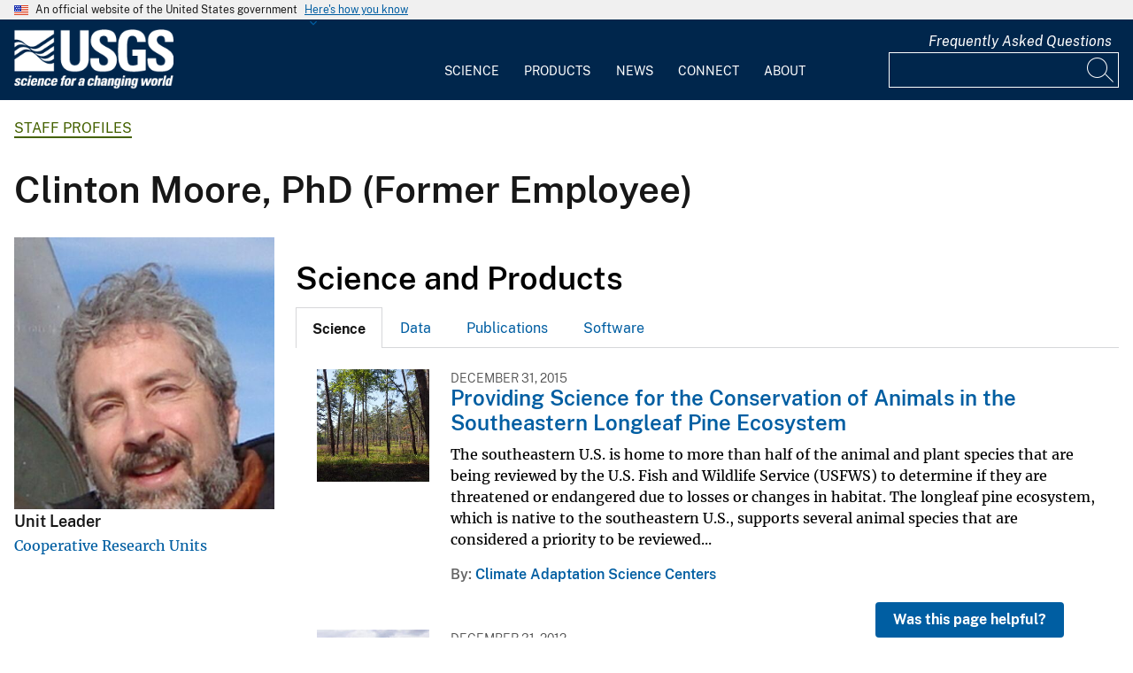

--- FILE ---
content_type: text/html; charset=UTF-8
request_url: https://www.usgs.gov/staff-profiles/clinton-moore
body_size: 31413
content:
<!DOCTYPE html>
<html lang="en" dir="ltr" prefix="og: https://ogp.me/ns#">
<head>
  <!-- Google Tag Manager -->
  <script>(function(w,d,s,l,i){w[l]=w[l]||[];w[l].push({'gtm.start':
        new Date().getTime(),event:'gtm.js'});var f=d.getElementsByTagName(s)[0],
      j=d.createElement(s),dl=l!='dataLayer'?'&l='+l:'';j.async=true;j.src=
      'https://www.googletagmanager.com/gtm.js?id='+i+dl;f.parentNode.insertBefore(j,f);
    })(window,document,'script','dataLayer', 'GTM-KWRSKS');</script>
  <!-- End Google Tag Manager -->

  <meta charset="utf-8" />
<meta name="description" content="Unit Leader - Georgia Cooperative Fish and Wildlife Research Unit" />
<link rel="canonical" href="https://www.usgs.gov/staff-profiles/clinton-moore" />
<meta property="og:site_name" content="USGS" />
<meta property="og:type" content="profile" />
<meta property="og:url" content="https://www.usgs.gov/staff-profiles/clinton-moore" />
<meta property="og:title" content="Clinton Moore, PhD" />
<meta property="og:description" content="Unit Leader - Georgia Cooperative Fish and Wildlife Research Unit" />
<meta property="og:image" content="https://d9-wret.s3.us-west-2.amazonaws.com/assets/palladium/production/s3fs-public/styles/teaser/public/thumbnails/image/gen44360DSC01063_cropped.JPG?itok=ozkAxeVH" />
<meta property="og:image:alt" content="Clinton Moore" />
<meta name="Generator" content="Drupal 10 (https://www.drupal.org)" />
<meta name="MobileOptimized" content="width" />
<meta name="HandheldFriendly" content="true" />
<meta name="viewport" content="width=device-width, initial-scale=1.0" />
<link rel="icon" href="/themes/custom/usgs_tantalum/favicon.ico" type="image/vnd.microsoft.icon" />

    <title>Clinton Moore, PhD | U.S. Geological Survey</title>
    <link rel="manifest" href="/themes/custom/usgs_tantalum/manifest.json">
    <link rel="stylesheet" media="all" href="/core/assets/vendor/jquery.ui/themes/base/core.css?t9ih7c" />
<link rel="stylesheet" media="all" href="/core/assets/vendor/jquery.ui/themes/base/controlgroup.css?t9ih7c" />
<link rel="stylesheet" media="all" href="/core/assets/vendor/jquery.ui/themes/base/checkboxradio.css?t9ih7c" />
<link rel="stylesheet" media="all" href="/core/assets/vendor/jquery.ui/themes/base/resizable.css?t9ih7c" />
<link rel="stylesheet" media="all" href="/core/assets/vendor/jquery.ui/themes/base/button.css?t9ih7c" />
<link rel="stylesheet" media="all" href="/core/assets/vendor/jquery.ui/themes/base/dialog.css?t9ih7c" />
<link rel="stylesheet" media="all" href="/core/misc/components/progress.module.css?t9ih7c" />
<link rel="stylesheet" media="all" href="/core/misc/components/ajax-progress.module.css?t9ih7c" />
<link rel="stylesheet" media="all" href="/core/modules/system/css/components/align.module.css?t9ih7c" />
<link rel="stylesheet" media="all" href="/core/modules/system/css/components/fieldgroup.module.css?t9ih7c" />
<link rel="stylesheet" media="all" href="/core/modules/system/css/components/container-inline.module.css?t9ih7c" />
<link rel="stylesheet" media="all" href="/core/modules/system/css/components/clearfix.module.css?t9ih7c" />
<link rel="stylesheet" media="all" href="/core/modules/system/css/components/details.module.css?t9ih7c" />
<link rel="stylesheet" media="all" href="/core/modules/system/css/components/hidden.module.css?t9ih7c" />
<link rel="stylesheet" media="all" href="/core/modules/system/css/components/item-list.module.css?t9ih7c" />
<link rel="stylesheet" media="all" href="/core/modules/system/css/components/js.module.css?t9ih7c" />
<link rel="stylesheet" media="all" href="/core/modules/system/css/components/nowrap.module.css?t9ih7c" />
<link rel="stylesheet" media="all" href="/core/modules/system/css/components/position-container.module.css?t9ih7c" />
<link rel="stylesheet" media="all" href="/core/modules/system/css/components/reset-appearance.module.css?t9ih7c" />
<link rel="stylesheet" media="all" href="/core/modules/system/css/components/resize.module.css?t9ih7c" />
<link rel="stylesheet" media="all" href="/core/modules/system/css/components/system-status-counter.css?t9ih7c" />
<link rel="stylesheet" media="all" href="/core/modules/system/css/components/system-status-report-counters.css?t9ih7c" />
<link rel="stylesheet" media="all" href="/core/modules/system/css/components/system-status-report-general-info.css?t9ih7c" />
<link rel="stylesheet" media="all" href="/core/modules/system/css/components/tablesort.module.css?t9ih7c" />
<link rel="stylesheet" media="all" href="/modules/contrib/chosen/css/chosen-drupal.css?t9ih7c" />
<link rel="stylesheet" media="all" href="/libraries/chosen/chosen.css?t9ih7c" />
<link rel="stylesheet" media="all" href="/core/modules/ckeditor5/css/ckeditor5.dialog.fix.css?t9ih7c" />
<link rel="stylesheet" media="all" href="/modules/contrib/jquery_ui/assets/vendor/jquery.ui/themes/base/core.css?t9ih7c" />
<link rel="stylesheet" media="all" href="/modules/contrib/jquery_ui/assets/vendor/jquery.ui/themes/base/tabs.css?t9ih7c" />
<link rel="stylesheet" media="all" href="/modules/contrib/responsive_table_filter/css/responsive-table-filter.css?t9ih7c" />
<link rel="stylesheet" media="all" href="/core/modules/views/css/views.module.css?t9ih7c" />
<link rel="stylesheet" media="all" href="/core/assets/vendor/jquery.ui/themes/base/theme.css?t9ih7c" />
<link rel="stylesheet" media="all" href="/modules/contrib/better_exposed_filters/css/better_exposed_filters.css?t9ih7c" />
<link rel="stylesheet" media="all" href="/modules/contrib/extlink/css/extlink.css?t9ih7c" />
<link rel="stylesheet" media="all" href="/modules/contrib/improved_multi_select/css/improved_multi_select.css?t9ih7c" />
<link rel="stylesheet" media="all" href="/modules/contrib/jquery_ui/assets/vendor/jquery.ui/themes/base/theme.css?t9ih7c" />
<link rel="stylesheet" media="all" href="/modules/contrib/paragraphs/css/paragraphs.unpublished.css?t9ih7c" />
<link rel="stylesheet" media="all" href="/modules/custom/usgs_products/css/jquery.dataTables.css?t9ih7c" />
<link rel="stylesheet" media="all" href="/modules/custom/usgs_products/css/jquery.datetimepicker.min.css?t9ih7c" />
<link rel="stylesheet" media="all" href="/modules/custom/usgs_products/css/buttons.dataTables.min.css?t9ih7c" />
<link rel="stylesheet" media="all" href="//use.fontawesome.com/releases/v6.5.1/css/all.css" />
<link rel="stylesheet" media="all" href="/themes/custom/usgs_tantalum/css/styles.css?t9ih7c" />

      </head>
<body class="page-node-staff_profile page-node-993 user-public">
<!-- Google Tag Manager (noscript) -->
<noscript><iframe src="https://www.googletagmanager.com/ns.html?id=GTM-KWRSKS"
                  height="0" width="0" style="display:none;visibility:hidden"></iframe></noscript>
<!-- End Google Tag Manager (noscript) -->
<a href="#main-content" class="usa-sr-only focusable">
  Skip to main content
</a>

  <div class="dialog-off-canvas-main-canvas" data-off-canvas-main-canvas>
      <section class="usa-banner">
    <div class="usa-banner">
  <div class="usa-accordion">
    <header class="usa-banner__header grid-container">
      <div class="usa-banner__inner">
        <div class="grid-col-auto">
          <img class="usa-banner__header-flag" src="/themes/custom/usgs_tantalum/assets/img/us_flag_small.png" alt="U.S. flag">
        </div>
        <div class="grid-col-fill tablet:grid-col-auto">
          <p class="usa-banner__header-text">An official website of the United States government</p>
          <p class="usa-banner__header-action" aria-hidden="true">Here's how you know</p>
        </div>
        <button class="usa-accordion__button usa-banner__button" aria-expanded="false" aria-controls="gov-banner">
          <span class="usa-banner__button-text">Here's how you know</span>
        </button>
      </div>
    </header>
    <div class="usa-banner__content usa-accordion__content grid-container" id="gov-banner" hidden="">
      <div class="grid-row grid-gap-lg">
        <div class="usa-banner__guidance tablet:grid-col-6">
          <img class="usa-banner__icon usa-media-block__img" src="/themes/custom/usgs_tantalum/assets/img/icon-dot-gov.svg" alt="Dot gov">
          <div class="usa-media-block__body">
            <p>
              <strong>Official websites use .gov</strong>
              <br>
              A <strong>.gov</strong> website belongs to an official government organization in the United States.
            </p>
          </div>
        </div>
        <div class="usa-banner__guidance tablet:grid-col-6">
          <img class="usa-banner__icon usa-media-block__img" src="/themes/custom/usgs_tantalum/assets/img/icon-https.svg" alt="Https">
          <div class="usa-media-block__body">
            <p>
              <strong>Secure .gov websites use HTTPS</strong>
              <br>
              A <strong>lock (<i class="fas fa-lock"></i>)</strong> or <strong>https://</strong> means you’ve safely connected to the .gov website. Share sensitive information only on official, secure websites.
            </p>
          </div>
        </div>
      </div>
    </div>
  </div>
</div>

  </section>
<header class="usa-header" id="header" role="banner">
      <div class="usa-banner-inner">
      
    </div>
    <div class="grid-container">
    <div class="usa-nav-container">
      <div id="logo">
  <a class="logo-img" href="/" accesskey="1" title="Home" aria-label="Home">
    <img src="/themes/custom/usgs_tantalum/usgs_logo.png" alt="Home" />
  </a>
</div>
      <nav class="p-usa-nav desktop-nav" role="navigation">
        <div class="site-name visually-hidden">U.S. Geological Survey</div>
<ul class="usa-nav__primary" role="menu">
      <li class="usa-nav__primary-item dropdown" role="menuitem">
      <i class="fa fa-angle-down" aria-hidden="true"></i>
      <button class="usa-nav__link" aria-expanded="false" aria-controls="extended-mega-nav-section-science-desktop">
        Science
      </button>
      <div id="extended-mega-nav-section-science-desktop" class="usa-nav__submenu usa-megamenu" hidden="">
        <div class="megamenu-grid-container">
                      <div class="megamenu-grid-col">
      <ul class="menu menu--mega-menu-science-col-1 nav">
                      <li>
                                                                                            <a href="/science/science-explorer" class="menu-sub-section section-title" data-drupal-link-system-path="node/277817">Science Explorer</a>
                            <ul class="dropdown-menu">
                      <li>
                                                                      <a href="/science/science-explorer/biology" data-drupal-link-system-path="node/249826">Biology</a>
                  </li>
                      <li>
                                                                      <a href="/science/science-explorer/climate" data-drupal-link-system-path="node/265971">Climate</a>
                  </li>
                      <li>
                                                                      <a href="/science/science-explorer/coasts" data-drupal-link-system-path="node/277818">Coasts</a>
                  </li>
                      <li>
                                                                      <a href="/search?keywords=energy" data-drupal-link-query="{&quot;keywords&quot;:&quot;energy&quot;}" data-drupal-link-system-path="search">Energy</a>
                  </li>
                      <li>
                                                                      <a href="/search?keywords=environmental%20health" data-drupal-link-query="{&quot;keywords&quot;:&quot;environmental health&quot;}" data-drupal-link-system-path="search">Environmental Health</a>
                  </li>
                      <li>
                                                                      <a href="/search?keywords=geology" data-drupal-link-query="{&quot;keywords&quot;:&quot;geology&quot;}" data-drupal-link-system-path="search">Geology</a>
                  </li>
                      <li>
                                                                      <a href="/search?keywords=information%20systems" data-drupal-link-query="{&quot;keywords&quot;:&quot;information systems&quot;}" data-drupal-link-system-path="search">Information Systems</a>
                  </li>
                      <li>
                                                                      <a href="/science/science-explorer/maps-and-mapping" data-drupal-link-system-path="node/279192">Maps and Mapping</a>
                  </li>
                      <li>
                                                                      <a href="/science/science-explorer/minerals" data-drupal-link-system-path="node/279189">Minerals</a>
                  </li>
                      <li>
                                                                      <a href="/search?keywords=methods%20and%20analysis" data-drupal-link-query="{&quot;keywords&quot;:&quot;methods and analysis&quot;}" data-drupal-link-system-path="search">Methods and Analysis</a>
                  </li>
                      <li>
                                                                      <a href="/science/science-explorer/natural-hazards" data-drupal-link-system-path="node/279188">Natural Hazards</a>
                  </li>
                      <li>
                                                                      <a href="/science/science-explorer/ocean" data-drupal-link-system-path="node/279187">Ocean</a>
                  </li>
                      <li>
                                                                      <a href="/science/science-explorer/planetary-science" data-drupal-link-system-path="node/279186">Planetary Science</a>
                  </li>
                      <li>
                                                                      <a href="/search?keywords=science%2Btechnology" data-drupal-link-query="{&quot;keywords&quot;:&quot;science+technology&quot;}" data-drupal-link-system-path="search">Science Technology</a>
                  </li>
                      <li>
                                                                      <a href="/search?keywords=water" data-drupal-link-query="{&quot;keywords&quot;:&quot;water&quot;}" data-drupal-link-system-path="search">Water</a>
                  </li>
          </ul>
  
                  </li>
          </ul>
  
</div>
                      <div class="megamenu-grid-col">
      <ul class="menu menu--mega-menu-science-col-2 nav">
                      <li>
                                                                                            <a href="/science/mission-areas" class="menu-sub-section section-title" data-drupal-link-system-path="node/50541">Mission Areas</a>
                            <ul class="dropdown-menu">
                      <li>
                                                                      <a href="/mission-areas/core-science-systems" data-drupal-link-system-path="group/124">Core Science Systems</a>
                  </li>
                      <li>
                                                                      <a href="/mission-areas/ecosystems" data-drupal-link-system-path="group/125">Ecosystems</a>
                  </li>
                      <li>
                                                                      <a href="/mission-areas/energy-and-minerals" data-drupal-link-system-path="group/127">Geology, Energy, and Minerals</a>
                  </li>
                      <li>
                                                                      <a href="/mission-areas/natural-hazards" data-drupal-link-system-path="group/128">Natural Hazards</a>
                  </li>
                      <li>
                                                                      <a href="/mission-areas/water-resources" data-drupal-link-system-path="group/129">Water Resources</a>
                  </li>
          </ul>
  
                  </li>
                      <li>
                                                                                            <a href="/science/programs" class="menu-sub-section section-title" data-drupal-link-system-path="node/50542">Programs</a>
                  </li>
          </ul>
  
</div>
                      <div class="megamenu-grid-col">
      <ul class="menu menu--mega-menu-science-col-3 nav">
                      <li>
                                                                                            <a href="/science/regions" class="menu-sub-section section-title" data-drupal-link-system-path="node/50543">Regions</a>
                            <ul class="dropdown-menu">
                      <li>
                                                                      <a href="/regions/northeast-region">Northeast Region</a>
                  </li>
                      <li>
                                                                      <a href="/regions/southeast" data-drupal-link-system-path="group/367">Southeast Region</a>
                  </li>
                      <li>
                                                                      <a href="/regions/midcontinent" data-drupal-link-system-path="group/368">Midcontinent Region</a>
                  </li>
                      <li>
                                                                      <a href="/regions/rocky-mountain-region">Rocky Mountain Region</a>
                  </li>
                      <li>
                                                                      <a href="/regions/southwest" data-drupal-link-system-path="group/375">Southwest Region</a>
                  </li>
                      <li>
                                                                      <a href="/regions/alaska" data-drupal-link-system-path="group/376">Alaska Region</a>
                  </li>
                      <li>
                                                                      <a href="/regions/northwest-pacific-islands" data-drupal-link-system-path="group/377">Northwest-Pacific Islands Region</a>
                  </li>
          </ul>
  
                  </li>
          </ul>
  
</div>
                      <div class="megamenu-grid-col">
      <ul class="menu menu--mega-menu-science-col-4 nav">
                      <li>
                                                                                            <a href="/science/science-centers" class="menu-sub-section section-title" data-drupal-link-system-path="node/50544">Science Centers</a>
                  </li>
                      <li>
                                                                                            <a href="/science/observatories" class="menu-sub-section section-title" data-drupal-link-system-path="node/50545">Observatories</a>
                  </li>
                      <li>
                                                                                            <a href="/science/laboratories" class="menu-sub-section section-title" data-drupal-link-system-path="node/50546">Laboratories</a>
                  </li>
                      <li>
                                                                                            <a href="/science/faqs" class="menu-sub-section section-title" data-drupal-link-system-path="group/466">Frequently Asked Questions</a>
                  </li>
                      <li>
                                                                                            <a href="/educational-resources" class="menu-sub-section section-title" data-drupal-link-system-path="group/336">Educational Resources</a>
                  </li>
                      <li>
                                                                                            <a href="/science/special-topics" class="section-title" data-drupal-link-system-path="node/281238">Special Topics</a>
                  </li>
          </ul>
  
</div>
                  </div>
      </div>
    </li>
      <li class="usa-nav__primary-item dropdown" role="menuitem">
      <i class="fa fa-angle-down" aria-hidden="true"></i>
      <button class="usa-nav__link" aria-expanded="false" aria-controls="extended-mega-nav-section-products-desktop">
        Products
      </button>
      <div id="extended-mega-nav-section-products-desktop" class="usa-nav__submenu usa-megamenu" hidden="">
        <div class="megamenu-grid-container">
                      <div class="megamenu-grid-col">
      <ul class="menu menu--mega-menu-products-col-1 nav">
                      <li>
                                                                                            <a href="/products/data" class="menu-sub-section section-title" data-drupal-link-system-path="node/229161">Data</a>
                            <ul class="dropdown-menu">
                      <li>
                                                                      <a href="/products/data-and-tools/data-management">Data Management</a>
                  </li>
                      <li>
                                                                      <a href="/products/data/data-releases" data-drupal-link-system-path="node/229163">Data Releases</a>
                  </li>
                      <li>
                                                                      <a href="/products/data/real-time-data" data-drupal-link-system-path="node/229162">Real-time Data</a>
                  </li>
                      <li>
                                                                      <a href="/products/data/all-data" data-drupal-link-system-path="node/229166">All Data</a>
                  </li>
          </ul>
  
                  </li>
                      <li>
                                                                                            <a href="/products/maps" class="menu-sub-section section-title" data-drupal-link-system-path="node/229167">Maps</a>
                            <ul class="dropdown-menu">
                      <li>
                                                                      <a href="/programs/national-cooperative-geologic-mapping-program/science/national-geologic-map-database-0" data-drupal-link-system-path="node/43621">Geologic Maps</a>
                  </li>
                      <li>
                                                                      <a href="/products/maps/map-releases" data-drupal-link-system-path="node/281195">Map Releases</a>
                  </li>
                      <li>
                                                                      <a href="/programs/national-geospatial-program/topographic-maps" data-drupal-link-system-path="node/24635">Topographic (Topo) Maps</a>
                  </li>
                      <li>
                                                                      <a href="/products/maps/volcanic-maps" data-drupal-link-system-path="node/279182">Volcanic Maps</a>
                  </li>
                      <li>
                                                                      <a href="/products/maps/all-maps" data-drupal-link-system-path="node/279183">All Maps</a>
                  </li>
          </ul>
  
                  </li>
          </ul>
  
</div>
                      <div class="megamenu-grid-col">
      <ul class="menu menu--mega-menu-products-col-2 nav">
                      <li>
                                                                                            <a href="/products/multimedia-gallery" class="menu-sub-section section-title" data-drupal-link-system-path="node/229181">Multimedia Gallery</a>
                            <ul class="dropdown-menu">
                      <li>
                                                                      <a href="/products/multimedia-gallery/audio" data-drupal-link-system-path="node/229185">Audio</a>
                  </li>
                      <li>
                                                                      <a href="/products/multimedia-gallery/images" data-drupal-link-system-path="node/229182">Images</a>
                  </li>
                      <li>
                                                                      <a href="/products/multimedia-gallery/stereograms" data-drupal-link-system-path="node/279194">Stereograms</a>
                  </li>
                      <li>
                                                                      <a href="/products/multimedia-gallery/videos" data-drupal-link-system-path="node/229184">Videos</a>
                  </li>
                      <li>
                                                                      <a href="/products/multimedia-gallery/webcams" data-drupal-link-system-path="node/229186">Webcams</a>
                  </li>
                      <li>
                                                                      <a href="/products/multimedia-gallery/all-multimedia" data-drupal-link-system-path="node/229183">All Multimedia</a>
                  </li>
          </ul>
  
                  </li>
          </ul>
  
</div>
                      <div class="megamenu-grid-col">
      <ul class="menu menu--mega-menu-products-col-3 nav">
                      <li>
                                                                                            <a href="/products/publications" class="menu-sub-section section-title" data-drupal-link-system-path="node/229169">Publications</a>
                  </li>
                      <li>
                                                                                            <a href="/products/web-tools" class="menu-sub-section section-title" data-drupal-link-system-path="node/265942">Web Tools</a>
                            <ul class="dropdown-menu">
                      <li>
                                                                      <a href="/web-tools/alerts-and-notification-services">Alert and Notification Services</a>
                  </li>
                      <li>
                                                                      <a href="/products/web-tools/apis" data-drupal-link-system-path="node/265948">APIs</a>
                  </li>
                      <li>
                                                                      <a href="/products/web-tools/data-access-tools" data-drupal-link-system-path="node/265949">Data Access Tools</a>
                  </li>
                      <li>
                                                                      <a href="/products/web-tools/data-analysis-tools" data-drupal-link-system-path="node/265950">Data Analysis Tools</a>
                  </li>
                      <li>
                                                                      <a href="/products/web-tools/data-visualizations" data-drupal-link-system-path="node/265951">Data Visualizations</a>
                  </li>
                      <li>
                                                                      <a href="/products/web-tools/interactive-maps" data-drupal-link-system-path="node/265952">Interactive Maps</a>
                  </li>
                      <li>
                                                                      <a href="/products/web-tools/all-web-tools" data-drupal-link-system-path="node/265954">All Web Tools</a>
                  </li>
          </ul>
  
                  </li>
          </ul>
  
</div>
                      <div class="megamenu-grid-col">
      <ul class="menu menu--mega-menu-products-col-4 nav">
                      <li>
                                                                                            <a href="/products/software" class="menu-sub-section section-title" data-drupal-link-system-path="node/265943">Software</a>
                  </li>
                      <li>
                                                                                            <a href="/us-board-on-geographic-names" class="menu-sub-section section-title" data-drupal-link-system-path="group/321">U.S. Board on Geographic Names</a>
                  </li>
                      <li>
                                                                                            <a href="/programs/national-geospatial-program/national-map" class="menu-sub-section section-title" data-drupal-link-system-path="node/25338">The National Map</a>
                  </li>
                      <li>
                                                                                            <a href="/library" class="menu-sub-section section-title">USGS Library</a>
                  </li>
                      <li>
                                                                                            <a href="https://store.usgs.gov" class="menu-sub-section section-title">USGS Store</a>
                  </li>
                      <li>
                                                                                            <a href="https://store.usgs.gov/recreational-passes" class="menu-sub-section section-title" target="_blank">Park Passes</a>
                  </li>
          </ul>
  
</div>
                  </div>
      </div>
    </li>
      <li class="usa-nav__primary-item dropdown" role="menuitem">
      <i class="fa fa-angle-down" aria-hidden="true"></i>
      <button class="usa-nav__link" aria-expanded="false" aria-controls="extended-mega-nav-section-news-desktop">
        News
      </button>
      <div id="extended-mega-nav-section-news-desktop" class="usa-nav__submenu usa-megamenu" hidden="">
        <div class="megamenu-grid-container">
                      <div class="megamenu-grid-col">
      <ul class="menu menu--mega-menu-news-col-1 nav">
                      <li>
                                                                                            <a href="/news/news-releases" class="menu-sub-section section-title" data-drupal-link-system-path="node/265956">News Releases</a>
                            <ul class="dropdown-menu">
                      <li>
                                                                      <a href="/news/news-releases/national-news-releases" data-drupal-link-system-path="node/265959">National News Releases</a>
                  </li>
                      <li>
                                                                      <a href="/news/news-releases/state-news-releases" data-drupal-link-system-path="node/265960">State News Releases</a>
                  </li>
                      <li>
                                                                      <a href="/news/news-releases/all-news-releases" data-drupal-link-system-path="node/265968">All News Releases</a>
                  </li>
          </ul>
  
                  </li>
          </ul>
  
</div>
                      <div class="megamenu-grid-col">
      <ul class="menu menu--mega-menu-news-col-2 nav">
                      <li>
                                                                                            <a href="/news/featured-stories" class="menu-sub-section section-title" data-drupal-link-system-path="node/265955">Featured Stories</a>
                  </li>
                      <li>
                                                                                            <a href="/news/science-snippets" class="menu-sub-section section-title" data-drupal-link-system-path="node/265969">Science Snippets</a>
                  </li>
                      <li>
                                                                                            <a href="/news/technical-announcements" class="menu-sub-section section-title" data-drupal-link-system-path="node/265970">Technical Announcements</a>
                  </li>
          </ul>
  
</div>
                      <div class="megamenu-grid-col">
      <ul class="menu menu--mega-menu-news-col-3 nav">
                      <li>
                                                                                            <a href="/news/employees-in-the-news" class="menu-sub-section section-title" data-drupal-link-system-path="node/265972">Employees in the News</a>
                  </li>
                      <li>
                                                                                            <a href="/news/get-our-news" class="menu-sub-section section-title" data-drupal-link-system-path="node/265973">Get Our News</a>
                  </li>
                      <li>
                                                                                            <a href="/news/media-contacts" class="menu-sub-section section-title" data-drupal-link-system-path="node/265974">Media Contacts</a>
                  </li>
          </ul>
  
</div>
                      <div class="megamenu-grid-col">
      <ul class="menu menu--mega-menu-news-col-4 nav">
                      <li>
                                                                                            <a href="/news/im-a-reporter" class="menu-sub-section section-title" data-drupal-link-system-path="node/265976">I&#039;m a Reporter</a>
                            <ul class="dropdown-menu">
                      <li>
                                                                      <a href="/programs/earthquake-hazards/connect" data-drupal-link-system-path="node/12889">Earthquake Questions</a>
                  </li>
                      <li>
                                                                      <a href="mailto:becker@usgs.gov">Request Footage</a>
                  </li>
                      <li>
                                                                      <a href="/products/multimedia-gallery" data-drupal-link-system-path="node/229181">Multimedia Gallery</a>
                  </li>
          </ul>
  
                  </li>
          </ul>
  
</div>
                  </div>
      </div>
    </li>
      <li class="usa-nav__primary-item dropdown" role="menuitem">
      <i class="fa fa-angle-down" aria-hidden="true"></i>
      <button class="usa-nav__link" aria-expanded="false" aria-controls="extended-mega-nav-section-connect-desktop">
        Connect
      </button>
      <div id="extended-mega-nav-section-connect-desktop" class="usa-nav__submenu usa-megamenu" hidden="">
        <div class="megamenu-grid-container">
                      <div class="megamenu-grid-col">
      <ul class="menu menu--mega-menu-connect-col-1 nav">
                      <li>
                                                                                            <a href="/connect/headquarters" class="menu-sub-section section-title" data-drupal-link-system-path="node/265978">Headquarters</a>
                            <ul class="dropdown-menu">
                      <li>
                                                                      <span>12201 Sunrise Valley Drive  Reston, VA 20192</span>
                  </li>
          </ul>
  
                  </li>
          </ul>
  
</div>
                      <div class="megamenu-grid-col">
      <ul class="menu menu--mega-menu-connect-col-2 nav">
                      <li>
                                                                                            <a href="/connect/locations" class="menu-sub-section section-title" data-drupal-link-system-path="node/265983">Locations</a>
                  </li>
                      <li>
                                                                                            <a href="/connect/staff-profiles" class="menu-sub-section section-title" data-drupal-link-system-path="node/265984">Staff Profiles</a>
                  </li>
          </ul>
  
</div>
                      <div class="megamenu-grid-col">
      <ul class="menu menu--mega-menu-connect-col-3 nav">
                      <li>
                                                                                            <a href="/connect/social-media" class="menu-sub-section section-title" data-drupal-link-system-path="node/265985">Social Media</a>
                  </li>
                      <li>
                                                                                            <a href="/human-capital" class="menu-sub-section section-title" data-drupal-link-system-path="group/169">Careers</a>
                  </li>
          </ul>
  
</div>
                      <div class="megamenu-grid-col">
      <ul class="menu menu--mega-menu-connect-col-4 nav">
                      <li>
                                                                                            <a href="https://answers.usgs.gov" class="menu-sub-section section-title">Contact Us</a>
                            <ul class="dropdown-menu">
                      <li>
                                                                      <a href="https://answers.usgs.gov/">Email</a>
                  </li>
                      <li>
                                                                      <a href="tel:+18882758747">USGS Store 1-888-275-8747</a>
                  </li>
          </ul>
  
                  </li>
          </ul>
  
</div>
                  </div>
      </div>
    </li>
      <li class="usa-nav__primary-item dropdown" role="menuitem">
      <i class="fa fa-angle-down" aria-hidden="true"></i>
      <button class="usa-nav__link" aria-expanded="false" aria-controls="extended-mega-nav-section-about-desktop">
        About
      </button>
      <div id="extended-mega-nav-section-about-desktop" class="usa-nav__submenu usa-megamenu" hidden="">
        <div class="megamenu-grid-container">
                      <div class="megamenu-grid-col">
      <ul class="menu menu--mega-menu-about-col-1 nav">
                      <li>
                                                                                            <a href="/about/about-us" class="menu-sub-section section-title" data-drupal-link-system-path="node/229174">About Us</a>
                            <ul class="dropdown-menu">
                      <li>
                                                                      <a href="/about/about-us/who-we-are" data-drupal-link-system-path="node/229175">Who We Are</a>
                  </li>
                      <li>
                                                                      <a href="https://pubs.usgs.gov/circ/c1050/">Our History</a>
                  </li>
                      <li>
                                                                      <a href="/about/about-us/past-directors" data-drupal-link-system-path="node/229176">Past Directors</a>
                  </li>
          </ul>
  
                  </li>
                      <li>
                                                                                            <a href="/survey-manual" class="menu-sub-section section-title" data-drupal-link-system-path="group/325">Survey Manual</a>
                  </li>
                      <li>
                                                                                            <a href="/about/key-officials" class="section-title" data-drupal-link-system-path="node/229172">Key Officials</a>
                            <ul class="dropdown-menu">
                      <li>
                                                                      <a href="/media/images/usgs-organizational-chart-key-officials" data-drupal-link-system-path="media/101429">Organizational Chart</a>
                  </li>
          </ul>
  
                  </li>
          </ul>
  
</div>
                      <div class="megamenu-grid-col">
      <ul class="menu menu--mega-menu-about-col-2 nav">
                      <li>
                                                                                            <a href="/about/organization" class="menu-sub-section section-title" data-drupal-link-system-path="node/229173">Organization</a>
                            <ul class="dropdown-menu">
                      <li>
                                                                      <a href="/science/mission-areas" data-drupal-link-system-path="node/50541">Mission Areas</a>
                  </li>
                      <li>
                                                                      <a href="/science/programs" data-drupal-link-system-path="node/50542">Programs</a>
                  </li>
                      <li>
                                                                      <a href="/science/regions" data-drupal-link-system-path="node/50543">Regions</a>
                  </li>
                      <li>
                                                                      <a href="/science/science-centers" data-drupal-link-system-path="node/50544">Science Centers</a>
                  </li>
                      <li>
                                                                      <a href="/science/observatories" data-drupal-link-system-path="node/50545">Observatories</a>
                  </li>
                      <li>
                                                                      <a href="/science/laboratories" data-drupal-link-system-path="node/50546">Laboratories</a>
                  </li>
                      <li>
                                                                      <a href="/about/organization/science-support-offices" data-drupal-link-system-path="node/279224">Science Support Offices</a>
                  </li>
          </ul>
  
                  </li>
          </ul>
  
</div>
                      <div class="megamenu-grid-col">
      <ul class="menu menu--mega-menu-about-col-3 nav">
                      <li>
                                                                                            <a href="/about/congressional" class="menu-sub-section section-title" data-drupal-link-system-path="node/229177">Congressional</a>
                            <ul class="dropdown-menu">
                      <li>
                                                                      <a href="/about/congressional/statements" data-drupal-link-system-path="node/229179">Statements</a>
                  </li>
                      <li>
                                                                      <a href="/about/about-us/congressional/contactss">Contacts</a>
                  </li>
          </ul>
  
                  </li>
                      <li>
                                                                                            <a href="/budget" class="menu-sub-section section-title">Budget</a>
                  </li>
                      <li>
                                                                                            <a href="/human-capital" class="menu-sub-section section-title" data-drupal-link-system-path="group/169">Careers and Employees</a>
                  </li>
                      <li>
                                                                                            <a href="/office-of-diversity-and-equal-opportunity" class="menu-sub-section section-title">Diversity and Equal Opportunity</a>
                  </li>
          </ul>
  
</div>
                      <div class="megamenu-grid-col">
      <ul class="menu menu--mega-menu-about-col-4 nav">
                      <li>
                                                                                            <a href="/about/doing-business" class="menu-sub-section section-title" data-drupal-link-system-path="node/280954">Doing Business</a>
                            <ul class="dropdown-menu">
                      <li>
                                                                      <a href="/office-of-acquisition-and-grants" data-drupal-link-system-path="group/350">Acquisition and Financial Assistance </a>
                  </li>
          </ul>
  
                  </li>
                      <li>
                                                                                            <a href="/programs/emergency-management" class="menu-sub-section section-title" data-drupal-link-system-path="group/160">Emergency Management</a>
                  </li>
          </ul>
  
</div>
                  </div>
      </div>
    </li>
  </ul>
      </nav>
      <div class="search-social">
          <div class="region region--tools">
    <div id="block-sharebuttons" class="block block-simple-block block-simple-blockshare-buttons">
  
    
      <div class="tex2jax_process">
<div class="a2a_kit a2a_kit_size_32 a2a_default_style" aria-labelledby="share-social-media" role="menu">
<ul>
<li role="menuitem"><a class="a2a_button_facebook"><span class="fab fa-facebook-f">&nbsp;</span><span>Facebook</span></a></li>
<li role="menuitem"><a class="a2a_button_twitter"><span class="fa-brands fa-x-twitter">&nbsp;</span><span>Twitter</span></a></li>
<li role="menuitem"><a class="a2a_button_linkedin"><span class="fab fa-linkedin-in">&nbsp;</span><span>Linkedin</span></a></li>
<li role="menuitem"><a class="a2a_button_digg"><span class="fab fa-digg">&nbsp;</span><span>Digg</span></a></li>
<li role="menuitem"><a class="a2a_button_reddit"><span class="fab fa-reddit">&nbsp;</span><span>Reddit</span></a></li>
<li role="menuitem"><a class="a2a_button_pinterest"><span class="fab fa-pinterest">&nbsp;</span><span>Pinterest</span></a></li>
<li role="menuitem"><a class="a2a_button_email"><span class="far fa-envelope-open">&nbsp;</span><span>Email</span></a></li>
</ul>
</div>
</div>

  </div>
<div id="block-tools" class="block block-simple-block block-simple-blocktools">
  
    
      <div class="tex2jax_process">
<p><a href="https://www.usgs.gov/science/faqs">Frequently Asked Questions</a></p>
</div>

  </div>

  </div>

          <div class="region region--search">
    <div id="block-exposedformsearchpage-results" class="views-exposed-form-search-page-results block block-views block-views-exposed-filter-blocksearch-page-results">
  
    
      <form class="views-exposed-form usa-form" data-drupal-target-view="search-page_results" data-drupal-selector="views-exposed-form-search-page-results" action="/search" method="get" id="views-exposed-form-search-page-results" accept-charset="UTF-8" novalidate>
  <div class="form-item js-form-item form-type-textfield js-form-type-textfield form-item-keywords js-form-item-keywords form-no-label">
          <input placeholder="Search" data-drupal-selector="edit-keywords" type="text" id="edit-keywords" name="keywords" value="" size="30" maxlength="128" class="form-text usa-input" aria-label="Input"/>
        
  
  </div>
<div data-drupal-selector="edit-actions" class="form-actions js-form-wrapper form-wrapper" id="edit-actions"><label class="usa-sr-only">Label</label><input  class="fas fa-search button js-form-submit form-submit usa-button" aria-label="Search" data-drupal-selector="edit-submit-search" type="submit" id="edit-submit-search" value="" aria-label="Button" /></div>


</form>

  </div>

  </div>

      </div>
      <button class="mobile-nav-open">
        <span class="usa-sr-only">Menu</span>
      </button>
    </div>
  </div>
</header>
<nav class="p-usa-nav mobile-nav" role="navigation">
  <div class="mobile-nav-top">
    <div id="block-exposedformsearchpage-results--2" class="views-exposed-form-search-page-results block block-views block-views-exposed-filter-blocksearch-page-results">
  
    
      <form class="views-exposed-form usa-form" data-drupal-target-view="search-page_results" data-drupal-selector="views-exposed-form-search-page-results-2" action="/search" method="get" id="views-exposed-form-search-page-results--2" accept-charset="UTF-8" novalidate>
  <div class="form-item js-form-item form-type-textfield js-form-type-textfield form-item-keywords js-form-item-keywords form-no-label">
          <input placeholder="Search" data-drupal-selector="edit-keywords" type="text" id="edit-keywords--2" name="keywords" value="" size="30" maxlength="128" class="form-text usa-input" aria-label="Input"/>
        
  
  </div>
<div data-drupal-selector="edit-actions" class="form-actions js-form-wrapper form-wrapper" id="edit-actions--2"><label class="usa-sr-only">Label</label><input  class="fas fa-search button js-form-submit form-submit usa-button" aria-label="Search" data-drupal-selector="edit-submit-search-2" type="submit" id="edit-submit-search--2" value="" aria-label="Button" /></div>


</form>

  </div>

    <button class="mobile-nav-close">
      <span class="usa-sr-only">Close</span>
    </button>
  </div>
  <div class="main-menu">
    <div class="site-name visually-hidden">U.S. Geological Survey</div>
<ul class="usa-nav__primary" role="menu">
      <li class="usa-nav__primary-item dropdown" role="menuitem">
      <i class="fa fa-angle-down" aria-hidden="true"></i>
      <button class="usa-nav__link" aria-expanded="false" aria-controls="extended-mega-nav-section-science-mobile">
        Science
      </button>
      <div id="extended-mega-nav-section-science-mobile" class="usa-nav__submenu usa-megamenu" hidden="">
        <div class="megamenu-grid-container">
                      <div class="megamenu-grid-col">
      <ul class="menu menu--mega-menu-science-col-1 nav">
                      <li>
                                                                                            <a href="/science/science-explorer" class="menu-sub-section section-title" data-drupal-link-system-path="node/277817">Science Explorer</a>
                  </li>
          </ul>
  
</div>
                      <div class="megamenu-grid-col">
      <ul class="menu menu--mega-menu-science-col-2 nav">
                      <li>
                                                                                            <a href="/science/mission-areas" class="menu-sub-section section-title" data-drupal-link-system-path="node/50541">Mission Areas</a>
                  </li>
                      <li>
                                                                                            <a href="/science/programs" class="menu-sub-section section-title" data-drupal-link-system-path="node/50542">Programs</a>
                  </li>
          </ul>
  
</div>
                      <div class="megamenu-grid-col">
      <ul class="menu menu--mega-menu-science-col-3 nav">
                      <li>
                                                                                            <a href="/science/regions" class="menu-sub-section section-title" data-drupal-link-system-path="node/50543">Regions</a>
                  </li>
          </ul>
  
</div>
                      <div class="megamenu-grid-col">
      <ul class="menu menu--mega-menu-science-col-4 nav">
                      <li>
                                                                                            <a href="/science/science-centers" class="menu-sub-section section-title" data-drupal-link-system-path="node/50544">Science Centers</a>
                  </li>
                      <li>
                                                                                            <a href="/science/observatories" class="menu-sub-section section-title" data-drupal-link-system-path="node/50545">Observatories</a>
                  </li>
                      <li>
                                                                                            <a href="/science/laboratories" class="menu-sub-section section-title" data-drupal-link-system-path="node/50546">Laboratories</a>
                  </li>
                      <li>
                                                                                            <a href="/science/faqs" class="menu-sub-section section-title" data-drupal-link-system-path="group/466">Frequently Asked Questions</a>
                  </li>
                      <li>
                                                                                            <a href="/educational-resources" class="menu-sub-section section-title" data-drupal-link-system-path="group/336">Educational Resources</a>
                  </li>
                      <li>
                                                                                            <a href="/science/special-topics" class="section-title" data-drupal-link-system-path="node/281238">Special Topics</a>
                  </li>
          </ul>
  
</div>
                  </div>
      </div>
    </li>
      <li class="usa-nav__primary-item dropdown" role="menuitem">
      <i class="fa fa-angle-down" aria-hidden="true"></i>
      <button class="usa-nav__link" aria-expanded="false" aria-controls="extended-mega-nav-section-products-mobile">
        Products
      </button>
      <div id="extended-mega-nav-section-products-mobile" class="usa-nav__submenu usa-megamenu" hidden="">
        <div class="megamenu-grid-container">
                      <div class="megamenu-grid-col">
      <ul class="menu menu--mega-menu-products-col-1 nav">
                      <li>
                                                                                            <a href="/products/data" class="menu-sub-section section-title" data-drupal-link-system-path="node/229161">Data</a>
                  </li>
                      <li>
                                                                                            <a href="/products/maps" class="menu-sub-section section-title" data-drupal-link-system-path="node/229167">Maps</a>
                  </li>
          </ul>
  
</div>
                      <div class="megamenu-grid-col">
      <ul class="menu menu--mega-menu-products-col-2 nav">
                      <li>
                                                                                            <a href="/products/multimedia-gallery" class="menu-sub-section section-title" data-drupal-link-system-path="node/229181">Multimedia Gallery</a>
                  </li>
          </ul>
  
</div>
                      <div class="megamenu-grid-col">
      <ul class="menu menu--mega-menu-products-col-3 nav">
                      <li>
                                                                                            <a href="/products/publications" class="menu-sub-section section-title" data-drupal-link-system-path="node/229169">Publications</a>
                  </li>
                      <li>
                                                                                            <a href="/products/web-tools" class="menu-sub-section section-title" data-drupal-link-system-path="node/265942">Web Tools</a>
                  </li>
          </ul>
  
</div>
                      <div class="megamenu-grid-col">
      <ul class="menu menu--mega-menu-products-col-4 nav">
                      <li>
                                                                                            <a href="/products/software" class="menu-sub-section section-title" data-drupal-link-system-path="node/265943">Software</a>
                  </li>
                      <li>
                                                                                            <a href="/us-board-on-geographic-names" class="menu-sub-section section-title" data-drupal-link-system-path="group/321">U.S. Board on Geographic Names</a>
                  </li>
                      <li>
                                                                                            <a href="/programs/national-geospatial-program/national-map" class="menu-sub-section section-title" data-drupal-link-system-path="node/25338">The National Map</a>
                  </li>
                      <li>
                                                                                            <a href="/library" class="menu-sub-section section-title">USGS Library</a>
                  </li>
                      <li>
                                                                                            <a href="https://store.usgs.gov" class="menu-sub-section section-title">USGS Store</a>
                  </li>
                      <li>
                                                                                            <a href="https://store.usgs.gov/recreational-passes" class="menu-sub-section section-title" target="_blank">Park Passes</a>
                  </li>
          </ul>
  
</div>
                  </div>
      </div>
    </li>
      <li class="usa-nav__primary-item dropdown" role="menuitem">
      <i class="fa fa-angle-down" aria-hidden="true"></i>
      <button class="usa-nav__link" aria-expanded="false" aria-controls="extended-mega-nav-section-news-mobile">
        News
      </button>
      <div id="extended-mega-nav-section-news-mobile" class="usa-nav__submenu usa-megamenu" hidden="">
        <div class="megamenu-grid-container">
                      <div class="megamenu-grid-col">
      <ul class="menu menu--mega-menu-news-col-1 nav">
                      <li>
                                                                                            <a href="/news/news-releases" class="menu-sub-section section-title" data-drupal-link-system-path="node/265956">News Releases</a>
                  </li>
          </ul>
  
</div>
                      <div class="megamenu-grid-col">
      <ul class="menu menu--mega-menu-news-col-2 nav">
                      <li>
                                                                                            <a href="/news/featured-stories" class="menu-sub-section section-title" data-drupal-link-system-path="node/265955">Featured Stories</a>
                  </li>
                      <li>
                                                                                            <a href="/news/science-snippets" class="menu-sub-section section-title" data-drupal-link-system-path="node/265969">Science Snippets</a>
                  </li>
                      <li>
                                                                                            <a href="/news/technical-announcements" class="menu-sub-section section-title" data-drupal-link-system-path="node/265970">Technical Announcements</a>
                  </li>
          </ul>
  
</div>
                      <div class="megamenu-grid-col">
      <ul class="menu menu--mega-menu-news-col-3 nav">
                      <li>
                                                                                            <a href="/news/employees-in-the-news" class="menu-sub-section section-title" data-drupal-link-system-path="node/265972">Employees in the News</a>
                  </li>
                      <li>
                                                                                            <a href="/news/get-our-news" class="menu-sub-section section-title" data-drupal-link-system-path="node/265973">Get Our News</a>
                  </li>
                      <li>
                                                                                            <a href="/news/media-contacts" class="menu-sub-section section-title" data-drupal-link-system-path="node/265974">Media Contacts</a>
                  </li>
          </ul>
  
</div>
                      <div class="megamenu-grid-col">
      <ul class="menu menu--mega-menu-news-col-4 nav">
                      <li>
                                                                                            <a href="/news/im-a-reporter" class="menu-sub-section section-title" data-drupal-link-system-path="node/265976">I&#039;m a Reporter</a>
                  </li>
          </ul>
  
</div>
                  </div>
      </div>
    </li>
      <li class="usa-nav__primary-item dropdown" role="menuitem">
      <i class="fa fa-angle-down" aria-hidden="true"></i>
      <button class="usa-nav__link" aria-expanded="false" aria-controls="extended-mega-nav-section-connect-mobile">
        Connect
      </button>
      <div id="extended-mega-nav-section-connect-mobile" class="usa-nav__submenu usa-megamenu" hidden="">
        <div class="megamenu-grid-container">
                      <div class="megamenu-grid-col">
      <ul class="menu menu--mega-menu-connect-col-1 nav">
                      <li>
                                                                                            <a href="/connect/headquarters" class="menu-sub-section section-title" data-drupal-link-system-path="node/265978">Headquarters</a>
                  </li>
          </ul>
  
</div>
                      <div class="megamenu-grid-col">
      <ul class="menu menu--mega-menu-connect-col-2 nav">
                      <li>
                                                                                            <a href="/connect/locations" class="menu-sub-section section-title" data-drupal-link-system-path="node/265983">Locations</a>
                  </li>
                      <li>
                                                                                            <a href="/connect/staff-profiles" class="menu-sub-section section-title" data-drupal-link-system-path="node/265984">Staff Profiles</a>
                  </li>
          </ul>
  
</div>
                      <div class="megamenu-grid-col">
      <ul class="menu menu--mega-menu-connect-col-3 nav">
                      <li>
                                                                                            <a href="/connect/social-media" class="menu-sub-section section-title" data-drupal-link-system-path="node/265985">Social Media</a>
                  </li>
                      <li>
                                                                                            <a href="/human-capital" class="menu-sub-section section-title" data-drupal-link-system-path="group/169">Careers</a>
                  </li>
          </ul>
  
</div>
                      <div class="megamenu-grid-col">
      <ul class="menu menu--mega-menu-connect-col-4 nav">
                      <li>
                                                                                            <a href="https://answers.usgs.gov" class="menu-sub-section section-title">Contact Us</a>
                  </li>
          </ul>
  
</div>
                  </div>
      </div>
    </li>
      <li class="usa-nav__primary-item dropdown" role="menuitem">
      <i class="fa fa-angle-down" aria-hidden="true"></i>
      <button class="usa-nav__link" aria-expanded="false" aria-controls="extended-mega-nav-section-about-mobile">
        About
      </button>
      <div id="extended-mega-nav-section-about-mobile" class="usa-nav__submenu usa-megamenu" hidden="">
        <div class="megamenu-grid-container">
                      <div class="megamenu-grid-col">
      <ul class="menu menu--mega-menu-about-col-1 nav">
                      <li>
                                                                                            <a href="/about/about-us" class="menu-sub-section section-title" data-drupal-link-system-path="node/229174">About Us</a>
                  </li>
                      <li>
                                                                                            <a href="/survey-manual" class="menu-sub-section section-title" data-drupal-link-system-path="group/325">Survey Manual</a>
                  </li>
                      <li>
                                                                                            <a href="/about/key-officials" class="section-title" data-drupal-link-system-path="node/229172">Key Officials</a>
                  </li>
          </ul>
  
</div>
                      <div class="megamenu-grid-col">
      <ul class="menu menu--mega-menu-about-col-2 nav">
                      <li>
                                                                                            <a href="/about/organization" class="menu-sub-section section-title" data-drupal-link-system-path="node/229173">Organization</a>
                  </li>
          </ul>
  
</div>
                      <div class="megamenu-grid-col">
      <ul class="menu menu--mega-menu-about-col-3 nav">
                      <li>
                                                                                            <a href="/about/congressional" class="menu-sub-section section-title" data-drupal-link-system-path="node/229177">Congressional</a>
                  </li>
                      <li>
                                                                                            <a href="/budget" class="menu-sub-section section-title">Budget</a>
                  </li>
                      <li>
                                                                                            <a href="/human-capital" class="menu-sub-section section-title" data-drupal-link-system-path="group/169">Careers and Employees</a>
                  </li>
                      <li>
                                                                                            <a href="/office-of-diversity-and-equal-opportunity" class="menu-sub-section section-title">Diversity and Equal Opportunity</a>
                  </li>
          </ul>
  
</div>
                      <div class="megamenu-grid-col">
      <ul class="menu menu--mega-menu-about-col-4 nav">
                      <li>
                                                                                            <a href="/about/doing-business" class="menu-sub-section section-title" data-drupal-link-system-path="node/280954">Doing Business</a>
                  </li>
                      <li>
                                                                                            <a href="/programs/emergency-management" class="menu-sub-section section-title" data-drupal-link-system-path="group/160">Emergency Management</a>
                  </li>
          </ul>
  
</div>
                  </div>
      </div>
    </li>
  </ul>
  </div>
  <ul class="mobile-tools">
    <li role="menuitem">
      <a href="https://earthquake.usgs.gov/earthquakes/map" target="_blank">
        Latest Earthquakes
      </a>
    </li>
    <li role="menuitem" tabindex="0">
      <span class="mobile-share" id="share-social-media">Share Social Media</span>
      <div id="block-sharebuttons--2" class="block block-simple-block block-simple-blockshare-buttons">
  
    
      <div class="tex2jax_process">
<div class="a2a_kit a2a_kit_size_32 a2a_default_style" aria-labelledby="share-social-media" role="menu">
<ul>
<li role="menuitem"><a class="a2a_button_facebook"><span class="fab fa-facebook-f">&nbsp;</span><span>Facebook</span></a></li>
<li role="menuitem"><a class="a2a_button_twitter"><span class="fa-brands fa-x-twitter">&nbsp;</span><span>Twitter</span></a></li>
<li role="menuitem"><a class="a2a_button_linkedin"><span class="fab fa-linkedin-in">&nbsp;</span><span>Linkedin</span></a></li>
<li role="menuitem"><a class="a2a_button_digg"><span class="fab fa-digg">&nbsp;</span><span>Digg</span></a></li>
<li role="menuitem"><a class="a2a_button_reddit"><span class="fab fa-reddit">&nbsp;</span><span>Reddit</span></a></li>
<li role="menuitem"><a class="a2a_button_pinterest"><span class="fab fa-pinterest">&nbsp;</span><span>Pinterest</span></a></li>
<li role="menuitem"><a class="a2a_button_email"><span class="far fa-envelope-open">&nbsp;</span><span>Email</span></a></li>
</ul>
</div>
</div>

  </div>

    </li>
  </ul>
</nav>

<main class="main-content usa-layout-docs usa-section " role="main" id="main-content" tabindex="-1">
        <div class="grid-container">
              <aside>
            <div class="region region--content-top">
    <div data-drupal-messages-fallback class="hidden"></div>
<div id="block-breadcrumbs" class="block block-system block-system-breadcrumb-block">
  
    
          <nav role="navigation" aria-labelledby="system-breadcrumb">
        <h2 id="system-breadcrumb" class="usa-sr-only">Breadcrumb</h2>
        <ol class="usgs-breadcrumbs__list">
                                            <li class="usgs-breadcrumbs__list-item ">
                                            <a href="/connect/staff-profiles" class="usgs-breadcrumbs__link">Staff Profiles</a>
                                    </li>
                                    </ol>
    </nav>

  </div>

  </div>

        </aside>
          </div>
    <div class="desktop:grid-col-12">
        <div id="block-usgs-tantalum-content" class="block block-system block-system-main-block">
  
    
      
  
<div class="grid-container">
  <h1>Clinton Moore, PhD (Former Employee)</h1>
  <div class="node node--type--staff-profile node--view-mode--full grid-row grid-gap-3">
          <aside class="sidebar desktop:grid-col-3">
          
<div class="field field--name--field-thumbnail field--type--entity-reference field--label--hidden">
    
      <div  class="field-thumbnail">  <img loading="lazy" src="https://d9-wret.s3.us-west-2.amazonaws.com/assets/palladium/production/s3fs-public/styles/staff_profile/public/thumbnails/image/gen44360DSC01063_cropped.JPG?itok=z4Keo2HK" width="450" height="470" alt="Clinton Moore" />


</div>
  
</div>


  
<div class="field field--name--field-org-primary field--type--entity-reference-revisions field--label--hidden">
    
      <div  class="field-org-primary">  <div class="paragraph paragraph--type--staff-org-primary paragraph--view-mode--default">
                  <h5>
<div class="field field--name--field-title field--type--string field--label--hidden">
    
      <div  class="field-title">Unit Leader </div>
  
</div>
</h5> 
            
<div class="field field--name--field-microsite field--type--entity-reference field--label--hidden">
    
      <div  class="field-microsite"><a href="/programs/cooperative-research-units" hreflang="en">Cooperative Research Units</a></div>
  
</div>

      </div>
</div>
  
</div>


      </aside>
        <div class="desktop:grid-col-9">
                <div class="usgs-tabs-wrapper related-content related-info">
          <h2>Science and Products</h2>
        <ul class="usgs-tabs related-content-tabs-desktop">
                        <li>
            <a href="#science" >
              Science
            </a>
          </li>
                                <li>
            <a href="#data" >
              Data
            </a>
          </li>
                                <li>
            <a href="#publications" >
              Publications
            </a>
          </li>
                                <li>
            <a href="#software" >
              Software
            </a>
          </li>
                  </ul>
    <div class="usgs-tabs-main">
                        <div class="usgs-tabs-content tab" id="science">
              <div class="paragraph paragraph--type--related-science-tab paragraph--view-mode--default">
          <div class="related-items">
  <div class="related-item">
          <div class="related-content-tab-view">
  



<div class="js-view-dom-id-ee5fdd04cd712a7ef24d9913fd86f85ede867616cfa22c22af7f64e63fc3a446 view view-related-content-tabs view-id-related_content_tabs view-display-id-related_science_tab view-related_content_tabs_display-related_science_tab__not-empty view-bottom-border view-not-empty">
  
  
  

  
      
                            <div class="exposed-empty"><form class="views-exposed-form bef-exposed-form usa-form" data-drupal-target-view="ee5fdd04cd712a7ef24d9913fd86f85ede867616cfa22c22af7f64e63fc3a446" data-bef-auto-submit-full-form="" data-bef-auto-submit="" data-bef-auto-submit-delay="500" data-drupal-selector="views-exposed-form-related-content-tabs-related-science-tab" action="/staff-profiles/clinton-moore" method="get" id="views-exposed-form-related-content-tabs-related-science-tab" accept-charset="UTF-8" novalidate>
  <div class="grid-row">
  <div class="usgs-exposed-form-filters">
    <div class="usgs-primary-filters">
      <div class="form-item js-form-item form-type-select js-form-type-select form-item-items-per-page js-form-item-items-per-page">
      <label for="edit-items-per-page--7" class="usa-label control-label">Items per page</label>
          

  <div class="select-wrapper">


  <select data-mobile="6" data-desktop="12" class="items-per-page-mobile-desktop-pager form-select usa-select" hidden data-drupal-selector="edit-items-per-page" id="edit-items-per-page--7" name="items_per_page">
                  <option
          value="6">6</option>
                        <option
          value="12" selected="selected">12</option>
            </select>

  </div>



        
  
  </div>
<div data-drupal-selector="edit-actions" class="form-actions js-form-wrapper form-wrapper" style="display:none !important;" id="edit-actions--9"><label class="usa-sr-only">Label</label><input  data-bef-auto-submit-click="" class="js-hide fas fa-search button js-form-submit form-submit usa-button" aria-label="Search" data-drupal-selector="edit-submit-related-content-tabs-7" type="submit" id="edit-submit-related-content-tabs--7" value="" aria-label="Button" /></div>

    </div>
    
  </div>


</div>

</form>
</div>
      <div class="clearfix"></div>
      
  

      <div class="views-row"><div class="science-desktop">
<div class="node node--type--science node--view-mode--list grid-row grid-gap-3">
      <div class="grid-col-2 image">
              <a href="/programs/climate-adaptation-science-centers/science/providing-science-conservation-animals" alt="  Providing Science for the Conservation of Animals in the Southeastern Longleaf Pine Ecosystem
">
              
<div class="field field--name--field-thumbnail field--type--entity-reference field--label--hidden">
    
      <div  class="field-thumbnail">  <img loading="lazy" src="https://d9-wret.s3.us-west-2.amazonaws.com/assets/palladium/production/s3fs-public/styles/list_item/public/thumbnails/image/Longleaf%20Pine%20near%20Tall%20Timbers.jpg?itok=skqwiwx_" width="180" height="180" alt="Longleaf Pine forest in Florida" />


</div>
  
</div>

              </a>
          </div>
    <div class="grid-col-10 info">
      <time datetime="2016-01-01T00:00:00Z">December 31, 2015</time>


    <h4>
              <a href="/programs/climate-adaptation-science-centers/science/providing-science-conservation-animals">
                Providing Science for the Conservation of Animals in the Southeastern Longleaf Pine Ecosystem

              </a>
          </h4>
          <div class="field field--name--field-intro field--type--text-long field--label--hidden">
        The southeastern U.S. is home to more than half of the animal and plant species that are being reviewed by the U.S. Fish and Wildlife Service (USFWS) to determine if they are threatened or endangered due to losses or changes in habitat. The longleaf pine ecosystem, which is native to the southeastern U.S., supports several animal species that are considered a priority to be reviewed...
      </div>
            
    
    
    
<div class="field field--name--field-attributions field--type--computed-string-long field--label--inline">
      <div class="field-label">By</div>
    
      <div  class="field-attributions"><span class='attribution'><a href="/programs/climate-adaptation-science-centers" hreflang="en">Climate Adaptation Science Centers</a></span></div>
  
</div>

  </div>
</div>
</div>



  
<div class="science-mobile">
<div class="contextual-region node node--type--science node--view-mode--teaser c-usgs-teaser">
  <div class="d-image" style="background: linear-gradient(to bottom, rgba(0, 0, 0, 0.4), rgba(0, 0, 0, 0.4)), url(&#039;https://d9-wret.s3.us-west-2.amazonaws.com/assets/palladium/production/s3fs-public/styles/teaser/public/thumbnails/image/Longleaf%20Pine%20near%20Tall%20Timbers.jpg?itok=aRef61du&#039;) 50% 50% no-repeat; background-size: cover;">
    <a href="/programs/climate-adaptation-science-centers/science/providing-science-conservation-animals" class="d-link"><span class="usa-sr-only">  Providing Science for the Conservation of Animals in the Southeastern Longleaf Pine Ecosystem
</span></a>
    <div class="d-title-info">
      <div class="d-info">  <time datetime="2016-01-01T00:00:00Z">December 31, 2015</time>

</div>
      <h4 class="d-title">  Providing Science for the Conservation of Animals in the Southeastern Longleaf Pine Ecosystem
</h4>
    </div>
  </div>
  <div class="d-teaser-body">
    
<div class="field field--name--field-intro field--type--text-long field--label--hidden">
  
      <div  class="field-intro">  The southeastern U.S. is home to more than half of the animal and plant species that are being reviewed by the U.S. Fish and Wildlife Service (USFWS) to determine if they are threatened or endangered due to losses or changes in habitat. The longleaf pine ecosystem, which is native to the southeastern U.S., supports several animal species that are considered a priority to be reviewed, based on

</div>
  
</div>

    <a href="/programs/climate-adaptation-science-centers/science/providing-science-conservation-animals" class="green-link">Learn More</a><i class="fa fa-arrow-right" aria-hidden="true"></i>
  </div>
</div>
</div>
</div>
    <div class="views-row"><div class="science-desktop">
<div class="node node--type--science node--view-mode--list grid-row grid-gap-3">
      <div class="grid-col-2 image">
              <a href="/programs/climate-adaptation-science-centers/science/science-support-adaptive-landscape-planning-and" alt="  Science to Support Adaptive Landscape Planning and Decision Making for Gopher Tortoise Conservation
">
              
<div class="field field--name--field-thumbnail field--type--entity-reference field--label--hidden">
    
      <div  class="field-thumbnail">  <img loading="lazy" src="https://d9-wret.s3.us-west-2.amazonaws.com/assets/palladium/production/s3fs-public/styles/list_item/public/vhp_img5663.jpg?itok=D7LypAPE" width="180" height="180" alt="Ocean entry inactive; breakouts continue on delta and coastal plain..." />


</div>
  
</div>

              </a>
          </div>
    <div class="grid-col-10 info">
      <time datetime="2013-01-01T00:00:00Z">December 31, 2012</time>


    <h4>
              <a href="/programs/climate-adaptation-science-centers/science/science-support-adaptive-landscape-planning-and">
                Science to Support Adaptive Landscape Planning and Decision Making for Gopher Tortoise Conservation

              </a>
          </h4>
          <div class="field field--name--field-intro field--type--text-long field--label--hidden">
        The gopher tortoise (Gopherus polyphemus) is a familiar species across the southeastern Coastal Plain, but its population has declined significantly over the decades. One reason is that much of its primary habitat, sparse stands of mature pine, has been replaced by development or agriculture. Another is that periodic ground fires, which are important for providing needed forage for the...
      </div>
            
    
    
    
<div class="field field--name--field-attributions field--type--computed-string-long field--label--inline">
      <div class="field-label">By</div>
    
      <div  class="field-attributions"><span class='attribution'><a href="/programs/climate-adaptation-science-centers" hreflang="en">Climate Adaptation Science Centers</a></span></div>
  
</div>

  </div>
</div>
</div>



  
<div class="science-mobile">
<div class="contextual-region node node--type--science node--view-mode--teaser c-usgs-teaser">
  <div class="d-image" style="background: linear-gradient(to bottom, rgba(0, 0, 0, 0.4), rgba(0, 0, 0, 0.4)), url(&#039;https://d9-wret.s3.us-west-2.amazonaws.com/assets/palladium/production/s3fs-public/styles/teaser/public/vhp_img5663.jpg?itok=t2hC1tbq&#039;) 50% 50% no-repeat; background-size: cover;">
    <a href="/programs/climate-adaptation-science-centers/science/science-support-adaptive-landscape-planning-and" class="d-link"><span class="usa-sr-only">  Science to Support Adaptive Landscape Planning and Decision Making for Gopher Tortoise Conservation
</span></a>
    <div class="d-title-info">
      <div class="d-info">  <time datetime="2013-01-01T00:00:00Z">December 31, 2012</time>

</div>
      <h4 class="d-title">  Science to Support Adaptive Landscape Planning and Decision Making for Gopher Tortoise Conservation
</h4>
    </div>
  </div>
  <div class="d-teaser-body">
    
<div class="field field--name--field-intro field--type--text-long field--label--hidden">
  
      <div  class="field-intro">  The gopher tortoise (Gopherus polyphemus) is a familiar species across the southeastern Coastal Plain, but its population has declined significantly over the decades. One reason is that much of its primary habitat, sparse stands of mature pine, has been replaced by development or agriculture. Another is that periodic ground fires, which are important for providing needed forage for the tortoise

</div>
  
</div>

    <a href="/programs/climate-adaptation-science-centers/science/science-support-adaptive-landscape-planning-and" class="green-link">Learn More</a><i class="fa fa-arrow-right" aria-hidden="true"></i>
  </div>
</div>
</div>
</div>


        
  
  

  
  

  
  
</div>

</div>

      </div>
</div>

      </div>

          </div>
                                <div class="usgs-tabs-content tab" id="data">
              <div class="paragraph paragraph--type--related-data-tab paragraph--view-mode--default">
          <div class="related-items">
  <div class="related-item">
          <div class="related-content-tab-view">
  



<div class="js-view-dom-id-3741d2e6a8f767b3005894cf7f1e9e9aa90f4c5b9f13085dbbb0183925392d6a view view-related-content-tabs view-id-related_content_tabs view-display-id-related_data_tab view-related_content_tabs_display-related_data_tab__not-empty view-bottom-border view-not-empty">
  
  
  

  
      
                            <div class="exposed-empty"><form class="views-exposed-form bef-exposed-form usa-form" data-drupal-target-view="3741d2e6a8f767b3005894cf7f1e9e9aa90f4c5b9f13085dbbb0183925392d6a" data-bef-auto-submit-full-form="" data-bef-auto-submit="" data-bef-auto-submit-delay="500" data-drupal-selector="views-exposed-form-related-content-tabs-related-data-tab" action="/staff-profiles/clinton-moore" method="get" id="views-exposed-form-related-content-tabs-related-data-tab" accept-charset="UTF-8" novalidate>
  <div class="grid-row">
  <div class="usgs-exposed-form-filters">
    <div class="usgs-primary-filters">
      <div class="form-item js-form-item form-type-select js-form-type-select form-item-items-per-page js-form-item-items-per-page">
      <label for="edit-items-per-page--5" class="usa-label control-label">Items per page</label>
          

  <div class="select-wrapper">


  <select data-mobile="6" data-desktop="12" class="items-per-page-mobile-desktop-pager form-select usa-select" hidden data-drupal-selector="edit-items-per-page" id="edit-items-per-page--5" name="items_per_page">
                  <option
          value="6">6</option>
                        <option
          value="12" selected="selected">12</option>
            </select>

  </div>



        
  
  </div>
<div data-drupal-selector="edit-actions" class="form-actions js-form-wrapper form-wrapper" style="display:none !important;" id="edit-actions--7"><label class="usa-sr-only">Label</label><input  data-bef-auto-submit-click="" class="js-hide fas fa-search button js-form-submit form-submit usa-button" aria-label="Search" data-drupal-selector="edit-submit-related-content-tabs-5" type="submit" id="edit-submit-related-content-tabs--5" value="" aria-label="Button" /></div>

    </div>
    
  </div>


</div>

</form>
</div>
      <div class="clearfix"></div>
      
  

      <div class="views-row"><div class="node node--type--data node--view-mode--list grid-row grid-gap-3">
    <div class="grid-col-12">
            <time datetime="2022-11-08T18:50:00Z">November 8, 2022</time>


        <h4>
              <a href="/data/american-alligator-growth-simulation-and-integrated-population-model">
        <span class="usa-sr-only usgs-screenreader-only">  American alligator growth simulation and integrated population model
</span>
                American alligator growth simulation and integrated population model

              </a>
          </h4>
    
<div class="field field--name--field-intro field--type--text-long field--label--hidden">
  
      <div  class="field-intro">  The software consists of three scripts to be run in the R statistical program: 1) Alligator growth simulation; 2) alligator integrated population model file; and 3) data visualization script. Script #1 produces growth transition probabilities that are used in script #2. The second script uses the outputs from #1 as well as other data files to run an integrated population model. The last...

</div>
  
</div>

        
    
    

    

    
<div class="field field--name--field-attributions field--type--computed-string-long field--label--inline">
      <div class="field-label">By</div>
    
      <div  class="field-attributions"><span class='attribution'><a href="/programs/cooperative-research-units" hreflang="en">Cooperative Research Units</a></span></div>
  
</div>

  </div>
</div>
</div>
    <div class="views-row"><div class="node node--type--data node--view-mode--list grid-row grid-gap-3">
    <div class="grid-col-12">
            <time datetime="2022-11-03T15:40:00Z">November 3, 2022</time>


        <h4>
              <a href="/data/optimal-horseshoe-crab-harvest-policies-approximate-dynamic-programming">
        <span class="usa-sr-only usgs-screenreader-only">  Optimal horseshoe crab harvest policies via approximate dynamic programming
</span>
                Optimal horseshoe crab harvest policies via approximate dynamic programming

              </a>
          </h4>
    
<div class="field field--name--field-intro field--type--text-long field--label--hidden">
  
      <div  class="field-intro">  Approximate Dynamic Programming relies on forward simulation of the system, so two population projection models are used, one for crabs and one for red knots. The two models are linked: HSC abundance is a predictor variable in the REKN model. Other useful outputs are produced as well, such as predictions of future harvest.

</div>
  
</div>

        
    
    

    

    
<div class="field field--name--field-attributions field--type--computed-string-long field--label--inline">
      <div class="field-label">By</div>
    
      <div  class="field-attributions"><span class='attribution'><a href="/programs/cooperative-research-units" hreflang="en">Cooperative Research Units</a></span></div>
  
</div>

  </div>
</div>
</div>
    <div class="views-row"><div class="node node--type--data node--view-mode--list grid-row grid-gap-3">
    <div class="grid-col-12">
            <time datetime="2022-09-26T13:48:00Z">September 26, 2022</time>


        <h4>
              <a href="/data/american-alligator-demographic-and-harvest-data-georgetown-county-south-carolina-1979-2017">
        <span class="usa-sr-only usgs-screenreader-only">  American alligator demographic and harvest data from Georgetown County, South Carolina, 1979-2017
</span>
                American alligator demographic and harvest data from Georgetown County, South Carolina, 1979-2017

              </a>
          </h4>
    
<div class="field field--name--field-intro field--type--text-long field--label--hidden">
  
      <div  class="field-intro">  The American alligator (Alligator mississippiensis) is a species of ecological and economic importance in the southeastern United States. Within South Carolina, alligators are subject to private and public harvest programs, as well as nuisance removal. These management activities can have different impacts across alligator size classes that may not be apparent through widely-used...

</div>
  
</div>

        
    
    

    

    
<div class="field field--name--field-attributions field--type--computed-string-long field--label--inline">
      <div class="field-label">By</div>
    
      <div  class="field-attributions"><span class='attribution'><a href="/programs/cooperative-research-units" hreflang="en">Cooperative Research Units</a></span></div>
  
</div>

  </div>
</div>
</div>
    <div class="views-row"><div class="node node--type--data node--view-mode--list grid-row grid-gap-3">
    <div class="grid-col-12">
            <time datetime="2022-09-12T14:45:00Z">September 12, 2022</time>


        <h4>
              <a href="/data/vegetationltds">
        <span class="usa-sr-only usgs-screenreader-only">  Vegetation_LTDS
</span>
                Vegetation_LTDS

              </a>
          </h4>
    
<div class="field field--name--field-intro field--type--text-long field--label--hidden">
  
      <div  class="field-intro">  Line-transect distance sampling (LTDS) surveys are commonly used to estimate abundance of animals or objects. In terrestrial LTDS surveys of gopher tortoise (Gopherus polyphemus) burrows, the presence of ground-level vegetation significantly decreases detection of burrows of all sizes, but no field or analytical methods exist to control for spatially heterogeneous vegetation obstruction...

</div>
  
</div>

        
    
    

    

    
<div class="field field--name--field-attributions field--type--computed-string-long field--label--inline">
      <div class="field-label">By</div>
    
      <div  class="field-attributions"><span class='attribution'><a href="/programs/cooperative-research-units" hreflang="en">Cooperative Research Units</a></span></div>
  
</div>

  </div>
</div>
</div>


        
  
  

  
  

  
  
</div>

</div>

      </div>
</div>

      </div>

          </div>
                                <div class="usgs-tabs-content tab" id="publications">
              <div class="paragraph paragraph--type--related-pubs-tab paragraph--view-mode--default">
          <div class="related-items">
  <div class="related-item">
          <div class="related-content-tab-view">
  



<div class="js-view-dom-id-afef07e2e279a72ecbd3932d1696fe8a16da4237805b1709298e40acf6000840 view view-related-content-tabs view-id-related_content_tabs view-display-id-related_pubs_tab view-related_content_tabs_display-related_pubs_tab__not-empty view-bottom-border view-not-empty">
  
  
  

  
      
                        <div class="filter-count">Filter Total Items: 33</div>
            <form class="views-exposed-form bef-exposed-form usa-form" data-drupal-target-view="afef07e2e279a72ecbd3932d1696fe8a16da4237805b1709298e40acf6000840" data-bef-auto-submit-full-form="" data-bef-auto-submit="" data-bef-auto-submit-delay="500" data-drupal-selector="views-exposed-form-related-content-tabs-related-pubs-tab" action="/staff-profiles/clinton-moore" method="get" id="views-exposed-form-related-content-tabs-related-pubs-tab" accept-charset="UTF-8" novalidate>
  <div class="grid-row">
  <div class="usgs-exposed-form-filters">
    <div class="usgs-primary-filters">
      <div class="form-item js-form-item form-type-select js-form-type-select form-item-field-pub-type-target-id js-form-item-field-pub-type-target-id">
      <label for="edit-field-pub-type-target-id" class="usa-label control-label">Publication Type (field_pub_type)</label>
          

  <div class="select-wrapper">


  <select data-drupal-selector="edit-field-pub-type-target-id" id="edit-field-pub-type-target-id" name="field_pub_type_target_id" class="form-select usa-select">
                  <option
          value="All" selected="selected">Type</option>
                        <option
          value="149102">Article</option>
                        <option
          value="149103">Book</option>
                        <option
          value="149104">Book Chapter</option>
                        <option
          value="149105">Conference Paper</option>
                        <option
          value="216374">Extramural-Authored Publication Paper</option>
                        <option
          value="198829">Newsletter</option>
                        <option
          value="149106">Other</option>
                        <option
          value="211751">Preprint</option>
                        <option
          value="149107">Report</option>
                        <option
          value="149108">Thesis</option>
            </select>

  </div>



        
  
  </div>
<div class="form-item js-form-item form-type-select js-form-type-select form-item-field-release-date-value js-form-item-field-release-date-value">
      <label for="edit-field-release-date-value--3" class="usa-label control-label">Release Date (field_release_date)</label>
          

  <div class="select-wrapper">


  <select class="chosen-years form-select usa-select" data-drupal-selector="edit-field-release-date-value" id="edit-field-release-date-value--3" name="field_release_date_value">
                  <option
          value="" selected="selected">Year</option>
                        <option
          value="2026">2026</option>
                        <option
          value="2025">2025</option>
                        <option
          value="2024">2024</option>
                        <option
          value="2023">2023</option>
                        <option
          value="2022">2022</option>
                        <option
          value="2021">2021</option>
                        <option
          value="2020">2020</option>
                        <option
          value="2019">2019</option>
                        <option
          value="2018">2018</option>
                        <option
          value="2017">2017</option>
                        <option
          value="2016">2016</option>
                        <option
          value="2015">2015</option>
                        <option
          value="2014">2014</option>
                        <option
          value="2013">2013</option>
                        <option
          value="2012">2012</option>
                        <option
          value="2011">2011</option>
                        <option
          value="2010">2010</option>
                        <option
          value="2009">2009</option>
                        <option
          value="2008">2008</option>
                        <option
          value="2007">2007</option>
                        <option
          value="2006">2006</option>
                        <option
          value="2005">2005</option>
                        <option
          value="2004">2004</option>
                        <option
          value="2003">2003</option>
                        <option
          value="2002">2002</option>
                        <option
          value="2001">2001</option>
                        <option
          value="2000">2000</option>
                        <option
          value="1999">1999</option>
                        <option
          value="1998">1998</option>
                        <option
          value="1997">1997</option>
                        <option
          value="1996">1996</option>
                        <option
          value="1995">1995</option>
                        <option
          value="1994">1994</option>
                        <option
          value="1993">1993</option>
                        <option
          value="1992">1992</option>
                        <option
          value="1991">1991</option>
                        <option
          value="1990">1990</option>
                        <option
          value="1989">1989</option>
                        <option
          value="1988">1988</option>
                        <option
          value="1987">1987</option>
                        <option
          value="1986">1986</option>
                        <option
          value="1985">1985</option>
                        <option
          value="1984">1984</option>
                        <option
          value="1983">1983</option>
                        <option
          value="1982">1982</option>
                        <option
          value="1981">1981</option>
                        <option
          value="1980">1980</option>
                        <option
          value="1979">1979</option>
                        <option
          value="1978">1978</option>
                        <option
          value="1977">1977</option>
                        <option
          value="1976">1976</option>
                        <option
          value="1975">1975</option>
                        <option
          value="1974">1974</option>
                        <option
          value="1973">1973</option>
                        <option
          value="1972">1972</option>
                        <option
          value="1971">1971</option>
                        <option
          value="1970">1970</option>
                        <option
          value="1969">1969</option>
                        <option
          value="1968">1968</option>
                        <option
          value="1967">1967</option>
                        <option
          value="1966">1966</option>
                        <option
          value="1965">1965</option>
                        <option
          value="1964">1964</option>
                        <option
          value="1963">1963</option>
                        <option
          value="1962">1962</option>
                        <option
          value="1961">1961</option>
                        <option
          value="1960">1960</option>
                        <option
          value="1959">1959</option>
                        <option
          value="1958">1958</option>
                        <option
          value="1957">1957</option>
                        <option
          value="1956">1956</option>
                        <option
          value="1955">1955</option>
                        <option
          value="1954">1954</option>
                        <option
          value="1953">1953</option>
                        <option
          value="1952">1952</option>
                        <option
          value="1951">1951</option>
                        <option
          value="1950">1950</option>
                        <option
          value="1949">1949</option>
                        <option
          value="1948">1948</option>
                        <option
          value="1947">1947</option>
                        <option
          value="1946">1946</option>
                        <option
          value="1945">1945</option>
                        <option
          value="1944">1944</option>
                        <option
          value="1943">1943</option>
                        <option
          value="1942">1942</option>
                        <option
          value="1941">1941</option>
                        <option
          value="1940">1940</option>
                        <option
          value="1939">1939</option>
                        <option
          value="1938">1938</option>
                        <option
          value="1937">1937</option>
                        <option
          value="1936">1936</option>
                        <option
          value="1935">1935</option>
                        <option
          value="1934">1934</option>
                        <option
          value="1933">1933</option>
                        <option
          value="1932">1932</option>
                        <option
          value="1931">1931</option>
                        <option
          value="1930">1930</option>
                        <option
          value="1929">1929</option>
                        <option
          value="1928">1928</option>
                        <option
          value="1927">1927</option>
                        <option
          value="1926">1926</option>
                        <option
          value="1925">1925</option>
                        <option
          value="1924">1924</option>
                        <option
          value="1923">1923</option>
                        <option
          value="1922">1922</option>
                        <option
          value="1921">1921</option>
                        <option
          value="1920">1920</option>
                        <option
          value="1919">1919</option>
                        <option
          value="1918">1918</option>
                        <option
          value="1917">1917</option>
                        <option
          value="1916">1916</option>
                        <option
          value="1915">1915</option>
                        <option
          value="1914">1914</option>
                        <option
          value="1913">1913</option>
                        <option
          value="1912">1912</option>
                        <option
          value="1911">1911</option>
                        <option
          value="1910">1910</option>
                        <option
          value="1909">1909</option>
                        <option
          value="1908">1908</option>
                        <option
          value="1907">1907</option>
                        <option
          value="1906">1906</option>
                        <option
          value="1905">1905</option>
                        <option
          value="1904">1904</option>
                        <option
          value="1903">1903</option>
                        <option
          value="1902">1902</option>
                        <option
          value="1901">1901</option>
                        <option
          value="1900">1900</option>
                        <option
          value="1899">1899</option>
                        <option
          value="1898">1898</option>
                        <option
          value="1897">1897</option>
                        <option
          value="1896">1896</option>
                        <option
          value="1895">1895</option>
                        <option
          value="1894">1894</option>
                        <option
          value="1893">1893</option>
                        <option
          value="1892">1892</option>
                        <option
          value="1891">1891</option>
                        <option
          value="1890">1890</option>
                        <option
          value="1889">1889</option>
                        <option
          value="1888">1888</option>
                        <option
          value="1887">1887</option>
                        <option
          value="1886">1886</option>
                        <option
          value="1885">1885</option>
                        <option
          value="1884">1884</option>
                        <option
          value="1883">1883</option>
                        <option
          value="1882">1882</option>
                        <option
          value="1881">1881</option>
                        <option
          value="1880">1880</option>
                        <option
          value="1879">1879</option>
                        <option
          value="1878">1878</option>
                        <option
          value="1877">1877</option>
                        <option
          value="1876">1876</option>
                        <option
          value="1875">1875</option>
                        <option
          value="1874">1874</option>
                        <option
          value="1873">1873</option>
                        <option
          value="1872">1872</option>
                        <option
          value="1871">1871</option>
                        <option
          value="1870">1870</option>
                        <option
          value="1869">1869</option>
                        <option
          value="1868">1868</option>
                        <option
          value="1867">1867</option>
                        <option
          value="1866">1866</option>
                        <option
          value="1865">1865</option>
                        <option
          value="1864">1864</option>
                        <option
          value="1863">1863</option>
                        <option
          value="1862">1862</option>
                        <option
          value="1861">1861</option>
                        <option
          value="1860">1860</option>
                        <option
          value="1859">1859</option>
                        <option
          value="1858">1858</option>
                        <option
          value="1857">1857</option>
                        <option
          value="1856">1856</option>
                        <option
          value="1855">1855</option>
                        <option
          value="1854">1854</option>
                        <option
          value="1853">1853</option>
                        <option
          value="1852">1852</option>
                        <option
          value="1851">1851</option>
                        <option
          value="1850">1850</option>
                        <option
          value="1849">1849</option>
                        <option
          value="1848">1848</option>
                        <option
          value="1847">1847</option>
                        <option
          value="1846">1846</option>
                        <option
          value="1845">1845</option>
                        <option
          value="1844">1844</option>
                        <option
          value="1843">1843</option>
                        <option
          value="1842">1842</option>
                        <option
          value="1841">1841</option>
                        <option
          value="1840">1840</option>
                        <option
          value="1839">1839</option>
                        <option
          value="1838">1838</option>
                        <option
          value="1837">1837</option>
                        <option
          value="1836">1836</option>
                        <option
          value="1835">1835</option>
                        <option
          value="1834">1834</option>
                        <option
          value="1833">1833</option>
                        <option
          value="1832">1832</option>
                        <option
          value="1831">1831</option>
                        <option
          value="1830">1830</option>
                        <option
          value="1829">1829</option>
                        <option
          value="1828">1828</option>
                        <option
          value="1827">1827</option>
                        <option
          value="1826">1826</option>
                        <option
          value="1825">1825</option>
                        <option
          value="1824">1824</option>
                        <option
          value="1823">1823</option>
                        <option
          value="1822">1822</option>
                        <option
          value="1821">1821</option>
                        <option
          value="1820">1820</option>
                        <option
          value="1819">1819</option>
                        <option
          value="1818">1818</option>
                        <option
          value="1817">1817</option>
                        <option
          value="1816">1816</option>
                        <option
          value="1815">1815</option>
                        <option
          value="1814">1814</option>
                        <option
          value="1813">1813</option>
                        <option
          value="1812">1812</option>
                        <option
          value="1811">1811</option>
            </select>

  </div>



        
  
  </div>
<div class="form-item js-form-item form-type-select js-form-type-select form-item-items-per-page js-form-item-items-per-page">
      <label for="edit-items-per-page--3" class="usa-label control-label">Items per page</label>
          

  <div class="select-wrapper">


  <select data-mobile="6" data-desktop="12" class="items-per-page-mobile-desktop-pager form-select usa-select" hidden data-drupal-selector="edit-items-per-page" id="edit-items-per-page--3" name="items_per_page">
                  <option
          value="6">6</option>
                        <option
          value="12" selected="selected">12</option>
            </select>

  </div>



        
  
  </div>
<div data-drupal-selector="edit-actions" class="form-actions js-form-wrapper form-wrapper" id="edit-actions--5"><label class="usa-sr-only">Label</label><input  data-bef-auto-submit-click="" class="js-hide fas fa-search button js-form-submit form-submit usa-button" aria-label="Search" data-drupal-selector="edit-submit-related-content-tabs-3" type="submit" id="edit-submit-related-content-tabs--3" value="" aria-label="Button" /></div>

    </div>
    
  </div>


</div>

</form>

      <div class="clearfix"></div>
      
  

      <div class="views-row"><div class="node node--type--publication node--view-mode--list grid-row grid-gap-3">
    <div class="grid-col-12">
            <time datetime="2025-01-01T05:00:00Z">January 1, 2025</time>


        <h4>
              <a href="/publications/estimating-recruitment-rate-and-population-dynamics-a-migratory-stopover-site-using">
        <span class="usa-sr-only usgs-screenreader-only">  Estimating recruitment rate and population dynamics at a migratory stopover site using an integrated population model
</span>
                Estimating recruitment rate and population dynamics at a migratory stopover site using an integrated population model

              </a>
          </h4>
    
<div class="field field--name--field-intro field--type--text-long field--label--hidden">
  
      <div  class="field-intro">  Consideration of the full annual cycle population dynamics can provide useful insight for conservation efforts, but collecting data needed to estimate demographic parameters is often logistically difficult. For species that breed in remote areas, monitoring is often conducted during migratory stopover or at nonbreeding sites, and the recruitment rate of new breeding adults can be...

</div>
  
</div>

        
    
    

    
<div class="field field--name--field-api-authors field--type--string-long field--label--inline">
      <div class="field-label">Authors</div>
    
      <div  class="field-api-authors">Anna Maureen Tucker, Conor P. McGowan, Bryan L. Nuse, James E. Lyons, Clinton T. Moore, David R. Smith, John A. Sweka, Kristen A. Anstead, Audrey DeRose-Wilson, Nigel A. Clark</div>
  
</div>


    
<div class="field field--name--field-attributions field--type--computed-string-long field--label--inline">
      <div class="field-label">By</div>
    
      <div  class="field-attributions"><span class='attribution'><a href="/programs/cooperative-research-units" hreflang="en">Cooperative Research Units</a>, </span><span class='attribution'><a href="/centers/eesc" hreflang="en">Eastern Ecological Science Center</a></span></div>
  
</div>

  </div>
</div>
</div>
    <div class="views-row"><div class="node node--type--publication node--view-mode--list grid-row grid-gap-3">
    <div class="grid-col-12">
            <time datetime="2022-11-21T14:38:37Z">November 21, 2022</time>


        <h4>
              <a href="/publications/accounting-spatial-heterogeneity-visual-obstruction-line-transect-distance-sampling">
        <span class="usa-sr-only usgs-screenreader-only">  Accounting for spatial heterogeneity in visual obstruction in line-transect distance sampling of gopher tortoises
</span>
                Accounting for spatial heterogeneity in visual obstruction in line-transect distance sampling of gopher tortoises

              </a>
          </h4>
    
<div class="field field--name--field-intro field--type--text-long field--label--hidden">
  
      <div  class="field-intro">  Line-transect distance sampling (LTDS) surveys are commonly used to estimate abundance of animals or objects. In terrestrial LTDS surveys of gopher tortoise (Gopherus polyphemus) burrows, the presence of ground-level vegetation substantially decreases detection of burrows of all sizes, but no field or analytical methods exist to control for spatially heterogeneous vegetation obstruction...

</div>
  
</div>

        
    
    

    
<div class="field field--name--field-api-authors field--type--string-long field--label--inline">
      <div class="field-label">Authors</div>
    
      <div  class="field-api-authors">Heather E. Gaya, Lora L. Smith, Clinton T. Moore</div>
  
</div>


    
<div class="field field--name--field-attributions field--type--computed-string-long field--label--inline">
      <div class="field-label">By</div>
    
      <div  class="field-attributions"><span class='attribution'><a href="/programs/cooperative-research-units" hreflang="en">Cooperative Research Units</a></span></div>
  
</div>

  </div>
</div>
</div>
    <div class="views-row"><div class="node node--type--publication node--view-mode--list grid-row grid-gap-3">
    <div class="grid-col-12">
            <time datetime="2022-07-27T21:24:49Z">July 27, 2022</time>


        <h4>
              <a href="/publications/island-misfit-tortoises-waif-gopher-tortoise-health-assessment-following-translocation">
        <span class="usa-sr-only usgs-screenreader-only">  Island of misfit tortoises: Waif gopher tortoise health assessment following translocation
</span>
                Island of misfit tortoises: Waif gopher tortoise health assessment following translocation

              </a>
          </h4>
    
<div class="field field--name--field-intro field--type--text-long field--label--hidden">
  
      <div  class="field-intro">  Translocation, the intentional movement of animals from one location to another, is a common management practice for the gopher tortoise (Gopherus polyphemus). Although the inadvertent spread of pathogens is a concern with any translocation effort, waif tortoises—individuals that have been collected illegally, injured and rehabilitated or have unknown origins—are generally excluded from

</div>
  
</div>

        
    
    

    
<div class="field field--name--field-api-authors field--type--string-long field--label--inline">
      <div class="field-label">Authors</div>
    
      <div  class="field-api-authors">Rebecca K. McKee, Kurt. A. Buhlmann, Clinton T. Moore, Matthew C. Allender, Nicole I. Stacy, Tracey D. Tuberville</div>
  
</div>


    
<div class="field field--name--field-attributions field--type--computed-string-long field--label--inline">
      <div class="field-label">By</div>
    
      <div  class="field-attributions"><span class='attribution'><a href="/programs/cooperative-research-units" hreflang="en">Cooperative Research Units</a></span></div>
  
</div>

  </div>
</div>
</div>
    <div class="views-row"><div class="node node--type--publication node--view-mode--list grid-row grid-gap-3">
    <div class="grid-col-12">
            <time datetime="2022-06-03T15:02:31Z">June 3, 2022</time>


        <h4>
              <a href="/publications/breeding-dynamics-gopher-frog-metapopulations-over-10-years">
        <span class="usa-sr-only usgs-screenreader-only">  Breeding dynamics of gopher frog metapopulations over 10 years
</span>
                Breeding dynamics of gopher frog metapopulations over 10 years

              </a>
          </h4>
    
<div class="field field--name--field-intro field--type--text-long field--label--hidden">
  
      <div  class="field-intro">  Populations of amphibians that breed in isolated, ephemeral wetlands may be particularly sensitive to breeding and recruitment rates, which can be influenced by dynamic and difficult-to-predict extrinsic factors. The gopher frog Rana capito is a declining species currently proposed for listing under the U.S. Endangered Species Act, as well as one of many pond-breeding amphibians of...

</div>
  
</div>

        
    
    

    
<div class="field field--name--field-api-authors field--type--string-long field--label--inline">
      <div class="field-label">Authors</div>
    
      <div  class="field-api-authors">Brian A. Crawford, Anna L. Farmer, Kevin M Enge, Aubrey Heupel Greene, Lauren Diaz, John C. Maerz, Clinton T. Moore</div>
  
</div>


    
<div class="field field--name--field-attributions field--type--computed-string-long field--label--inline">
      <div class="field-label">By</div>
    
      <div  class="field-attributions"><span class='attribution'><a href="/programs/cooperative-research-units" hreflang="en">Cooperative Research Units</a></span></div>
  
</div>

  </div>
</div>
</div>
    <div class="views-row"><div class="node node--type--publication node--view-mode--list grid-row grid-gap-3">
    <div class="grid-col-12">
            <time datetime="2022-04-19T22:49:08Z">April 19, 2022</time>


        <h4>
              <a href="/publications/population-viability-analysis-a-pond-breeding-amphibian-under-future-drought-scenarios">
        <span class="usa-sr-only usgs-screenreader-only">  Population viability analysis for a pond-breeding amphibian under future drought scenarios in the southeastern United States
</span>
                Population viability analysis for a pond-breeding amphibian under future drought scenarios in the southeastern United States

              </a>
          </h4>
    
<div class="field field--name--field-intro field--type--text-long field--label--hidden">
  
      <div  class="field-intro">  Climate change effects are contributing to widespread declines of amphibians, and pond-breeding species may be particularly sensitive to future drought conditions that restrict wetland hydroperiods and decrease opportunities for successful breeding and recruitment. Pond-breeding amphibian populations can compensate for periodic droughts via episodic booms in recruitment, but studies...

</div>
  
</div>

        
    
    

    
<div class="field field--name--field-api-authors field--type--string-long field--label--inline">
      <div class="field-label">Authors</div>
    
      <div  class="field-api-authors">Brian A. Crawford, John C. Maerz, Vanessa C. K. Terrell, Clinton T. Moore</div>
  
</div>


    
<div class="field field--name--field-attributions field--type--computed-string-long field--label--inline">
      <div class="field-label">By</div>
    
      <div  class="field-attributions"><span class='attribution'><a href="/programs/cooperative-research-units" hreflang="en">Cooperative Research Units</a></span></div>
  
</div>

  </div>
</div>
</div>
    <div class="views-row"><div class="node node--type--publication node--view-mode--list grid-row grid-gap-3">
    <div class="grid-col-12">
            <time datetime="2021-02-28T17:46:00Z">February 28, 2021</time>


        <h4>
              <a href="/publications/waif-gopher-tortoise-survival-and-site-fidelity-following-translocation">
        <span class="usa-sr-only usgs-screenreader-only">  Waif gopher tortoise survival and site fidelity following translocation
</span>
                Waif gopher tortoise survival and site fidelity following translocation

              </a>
          </h4>
    
<div class="field field--name--field-intro field--type--text-long field--label--hidden">
  
      <div  class="field-intro">  Gopher tortoises (Gopherus polyphemus) are among the most commonly translocated reptiles. Waif tortoises are animals frequently of unknown origin that have been displaced from the wild and often held in human possession for various reasons and durations. Although there are risks associated with any translocation, waif tortoises are generally excluded from translocation projects because...

</div>
  
</div>

        
    
    

    
<div class="field field--name--field-api-authors field--type--string-long field--label--inline">
      <div class="field-label">Authors</div>
    
      <div  class="field-api-authors">R.K. McKee, K.A. Buhlmann, Clinton T. Moore, J. Hepinstall-Cymerman, T.D. Tuberville</div>
  
</div>


    
<div class="field field--name--field-attributions field--type--computed-string-long field--label--inline">
      <div class="field-label">By</div>
    
      <div  class="field-attributions"><span class='attribution'><a href="/programs/cooperative-research-units" hreflang="en">Cooperative Research Units</a></span></div>
  
</div>

  </div>
</div>
</div>
    <div class="views-row"><div class="node node--type--publication node--view-mode--list grid-row grid-gap-3">
    <div class="grid-col-12">
            <time datetime="2020-12-16T16:54:09Z">December 16, 2020</time>


        <h4>
              <a href="/publications/comparing-husbandry-techniques-optimal-head-starting-mojave-desert-tortoise-gopherus">
        <span class="usa-sr-only usgs-screenreader-only">  Comparing husbandry techniques for optimal head-starting of the Mojave desert tortoise (Gopherus agassizii)
</span>
                Comparing husbandry techniques for optimal head-starting of the Mojave desert tortoise (Gopherus agassizii)

              </a>
          </h4>
    
<div class="field field--name--field-intro field--type--text-long field--label--hidden">
  
      <div  class="field-intro">  Mojave Desert Tortoise (Gopherus agassizii) populations continue to decline throughout their range. Head-starting—the captive rearing of offspring to a size where they are presumably more likely to survive post-release—is being explored as a potential recovery tool. Previous Desert Tortoise head-starting programs have reared neonates exclusively outdoors. Here, we explore using a...

</div>
  
</div>

        
    
    

    
<div class="field field--name--field-api-authors field--type--string-long field--label--inline">
      <div class="field-label">Authors</div>
    
      <div  class="field-api-authors">P. A. McGovern, K. A. Buhlmann, B. D. Todd, Clinton T. Moore, J. M. Peaden, J. Hepinstall-Cymerman, J. A. Daly, T. D. Tuberville</div>
  
</div>


    
<div class="field field--name--field-attributions field--type--computed-string-long field--label--inline">
      <div class="field-label">By</div>
    
      <div  class="field-attributions"><span class='attribution'><a href="/programs/cooperative-research-units" hreflang="en">Cooperative Research Units</a></span></div>
  
</div>

  </div>
</div>
</div>
    <div class="views-row"><div class="node node--type--publication node--view-mode--list grid-row grid-gap-3">
    <div class="grid-col-12">
            <time datetime="2020-08-20T14:22:40Z">August 20, 2020</time>


        <h4>
              <a href="/publications/effect-size-postrelease-survival-head-started-mojave-desert-tortoises">
        <span class="usa-sr-only usgs-screenreader-only">  The effect of size on postrelease survival of head-started Mojave desert tortoises
</span>
                The effect of size on postrelease survival of head-started Mojave desert tortoises

              </a>
          </h4>
    
<div class="field field--name--field-intro field--type--text-long field--label--hidden">
  
      <div  class="field-intro">  Captive-rearing conservation programs focus primarily on maximizing postrelease survival. Survival increases with size in a variety of taxa, often leading to the use of enhanced size as a means to minimize postrelease losses. Head-starting is a specific captive-rearing approach used to accelerate growth in captivity prior to release in the wild. We explored the effect of size at release...

</div>
  
</div>

        
    
    

    
<div class="field field--name--field-api-authors field--type--string-long field--label--inline">
      <div class="field-label">Authors</div>
    
      <div  class="field-api-authors">P. A. McGovern, K. A. Buhlmann, B. D. Todd, Clinton T. Moore, J. M. Peaden, J. Heppenstall-Cymerman, J. A. Daly, T. D. Tuberville</div>
  
</div>


    
<div class="field field--name--field-attributions field--type--computed-string-long field--label--inline">
      <div class="field-label">By</div>
    
      <div  class="field-attributions"><span class='attribution'><a href="/programs/cooperative-research-units" hreflang="en">Cooperative Research Units</a></span></div>
  
</div>

  </div>
</div>
</div>
    <div class="views-row"><div class="node node--type--publication node--view-mode--list grid-row grid-gap-3">
    <div class="grid-col-12">
            <time datetime="2020-06-01T16:02:20Z">June 1, 2020</time>


        <h4>
              <a href="/publications/expert-informed-habitat-suitability-analysis-risk-species-assessment-and-conservation">
        <span class="usa-sr-only usgs-screenreader-only">  Expert-informed habitat suitability analysis for at-risk species assessment and conservation planning
</span>
                Expert-informed habitat suitability analysis for at-risk species assessment and conservation planning

              </a>
          </h4>
    
<div class="field field--name--field-intro field--type--text-long field--label--hidden">
  
      <div  class="field-intro">  The U.S. Fish and Wildlife Service (USFWS) is responsible for reviewing the biological status of hundreds of species to determine federal status designations under the Endangered Species Act. The longleaf pine Pinus palustris ecological system supports many priority at-risk species designated for review, including five species of herpetofauna: gopher tortoise Gopherus polyphemus...

</div>
  
</div>

        
    
    

    
<div class="field field--name--field-api-authors field--type--string-long field--label--inline">
      <div class="field-label">Authors</div>
    
      <div  class="field-api-authors">Brian A. Crawford, John C. Maerz, Clinton T. Moore</div>
  
</div>


    
<div class="field field--name--field-attributions field--type--computed-string-long field--label--inline">
      <div class="field-label">By</div>
    
      <div  class="field-attributions"><span class='attribution'><a href="/programs/cooperative-research-units" hreflang="en">Cooperative Research Units</a></span></div>
  
</div>

  </div>
</div>
</div>
    <div class="views-row"><div class="node node--type--publication node--view-mode--list grid-row grid-gap-3">
    <div class="grid-col-12">
            <time datetime="2020-05-12T13:59:38Z">May 12, 2020</time>


        <h4>
              <a href="/publications/adaptive-approach-vegetation-management-native-prairies-northern-great-plains">
        <span class="usa-sr-only usgs-screenreader-only">  An adaptive approach to vegetation management in native prairies of the northern Great Plains
</span>
                An adaptive approach to vegetation management in native prairies of the northern Great Plains

              </a>
          </h4>
    
<div class="field field--name--field-intro field--type--text-long field--label--hidden">
  
      <div  class="field-intro">  No abstract available.

</div>
  
</div>

        
    
    

    
<div class="field field--name--field-api-authors field--type--string-long field--label--inline">
      <div class="field-label">Authors</div>
    
      <div  class="field-api-authors">Clinton T. Moore, Jill J. Gannon, Terry L. Shaffer, Cami Dixon</div>
  
</div>


    
<div class="field field--name--field-attributions field--type--computed-string-long field--label--inline">
      <div class="field-label">By</div>
    
      <div  class="field-attributions"><span class='attribution'><a href="/programs/cooperative-research-units" hreflang="en">Cooperative Research Units</a></span></div>
  
</div>

  </div>
</div>
</div>
    <div class="views-row"><div class="node node--type--publication node--view-mode--list grid-row grid-gap-3">
    <div class="grid-col-12">
            <time datetime="2020-03-03T12:22:20Z">March 3, 2020</time>


        <h4>
              <a href="/publications/estimating-population-persistence-risk-species-using-citizen-science-data">
        <span class="usa-sr-only usgs-screenreader-only">  Estimating population persistence for at-risk species using citizen science data
</span>
                Estimating population persistence for at-risk species using citizen science data

              </a>
          </h4>
    
<div class="field field--name--field-intro field--type--text-long field--label--hidden">
  
      <div  class="field-intro">  Population persistence probability is valuable for characterizing risk to species and informing listing and conservation decisions but is challenging to estimate through traditional methods for rare, data-limited species. Modeling approaches have used citizen science data to mitigate data limitations of focal species and better estimate parameters such as occupancy and detection, but...

</div>
  
</div>

        
    
    

    
<div class="field field--name--field-api-authors field--type--string-long field--label--inline">
      <div class="field-label">Authors</div>
    
      <div  class="field-api-authors">B.A. Crawford, M. Olds, J.C. Maerz, Clinton T. Moore</div>
  
</div>


    
<div class="field field--name--field-attributions field--type--computed-string-long field--label--inline">
      <div class="field-label">By</div>
    
      <div  class="field-attributions"><span class='attribution'><a href="/programs/cooperative-research-units" hreflang="en">Cooperative Research Units</a></span></div>
  
</div>

  </div>
</div>
</div>
    <div class="views-row"><div class="node node--type--publication node--view-mode--list grid-row grid-gap-3">
    <div class="grid-col-12">
            <time datetime="2019-11-21T12:53:45Z">November 21, 2019</time>


        <h4>
              <a href="/publications/nonlinear-patterns-mercury-bioaccumulation-american-alligators-are-a-function">
        <span class="usa-sr-only usgs-screenreader-only">  Nonlinear patterns in mercury bioaccumulation in American alligators are a function of predicted age
</span>
                Nonlinear patterns in mercury bioaccumulation in American alligators are a function of predicted age

              </a>
          </h4>
    
<div class="field field--name--field-intro field--type--text-long field--label--hidden">
  
      <div  class="field-intro">  Mercury is a widespread, naturally occurring contaminant that biomagnifies in wetlands due to the methylation of this element by sulfate-reducing bacteria. Species that feed at the top trophic level within wetlands are predicted to have higher mercury loads compared to species feeding at lower trophic levels and are therefore often used for mercury biomonitoring. However, mechanisms for...

</div>
  
</div>

        
    
    

    
<div class="field field--name--field-api-authors field--type--string-long field--label--inline">
      <div class="field-label">Authors</div>
    
      <div  class="field-api-authors">A.J. Lawson, Clinton T. Moore, T.R. Rainwater, F.M. Nilsen, P.M. Wilkinson, R.H. Lowers, L.J. Jr Guillett, Katherine W. McFadden, Patrick G.R. Jodice</div>
  
</div>


    
<div class="field field--name--field-attributions field--type--computed-string-long field--label--inline">
      <div class="field-label">By</div>
    
      <div  class="field-attributions"><span class='attribution'><a href="/programs/cooperative-research-units" hreflang="en">Cooperative Research Units</a></span></div>
  
</div>

  </div>
</div>
</div>


        
  
    <nav class="p-usgs-pager" role="navigation" aria-labelledby="pagination-heading">
    <h4 id="pagination-heading" class="usa-sr-only">Pagination</h4>
    <ul class="usa-nav__primary usa-accordion js-pager__items">
                                                        <li class="usa-nav__primary-item is-active">
                                          <a href="?page=0" title="Current page" aria-current="page">
            <span class="usa-sr-only">
              Current page
            </span>1</a>
        </li>
              <li class="usa-nav__primary-item">
                                          <a href="?page=1" title="Go to page 2">
            <span class="usa-sr-only">
              Page
            </span>2</a>
        </li>
              <li class="usa-nav__primary-item">
                                          <a href="?page=2" title="Go to page 3">
            <span class="usa-sr-only">
              Page
            </span>3</a>
        </li>
                                      <li class="usa-nav__primary-item">
          <a href="?page=1" title="Go to next page" rel="next">
            <span class="usa-sr-only">Next page</span>
            <span aria-hidden="true">››</span>
          </a>
        </li>
                          <li class="usa-nav__primary-item">
          <a href="?page=2" title="Go to last page">
            <span class="usa-sr-only">Last page</span>
            <span aria-hidden="true">Last »</span>
          </a>
        </li>
          </ul>
  </nav>


  
  

  
  
</div>

</div>

      </div>
</div>

      </div>

          </div>
                                <div class="usgs-tabs-content tab" id="software">
              <div class="paragraph paragraph--type--related-software-tab paragraph--view-mode--default">
          <div class="related-items">
  <div class="related-item">
          <div class="related-content-tab-view">
  



<div class="js-view-dom-id-b6cc583a4999044179d883ee5cc7481bf8802ed481d35316c50793ac5c162e52 view view-related-content-tabs view-id-related_content_tabs view-display-id-related_software_tab view-related_content_tabs_display-related_software_tab__not-empty view-bottom-border view-not-empty">
  
  
  

  
      
                            <div class="exposed-empty"><form class="views-exposed-form bef-exposed-form usa-form" data-drupal-target-view="b6cc583a4999044179d883ee5cc7481bf8802ed481d35316c50793ac5c162e52" data-bef-auto-submit-full-form="" data-bef-auto-submit="" data-bef-auto-submit-delay="500" data-drupal-selector="views-exposed-form-related-content-tabs-related-software-tab" action="/staff-profiles/clinton-moore" method="get" id="views-exposed-form-related-content-tabs-related-software-tab" accept-charset="UTF-8" novalidate>
  <div class="grid-row">
  <div class="usgs-exposed-form-filters">
    <div class="usgs-primary-filters">
      <div class="form-item js-form-item form-type-select js-form-type-select form-item-items-per-page js-form-item-items-per-page">
      <label for="edit-items-per-page" class="usa-label control-label">Items per page</label>
          

  <div class="select-wrapper">


  <select data-mobile="6" data-desktop="12" class="items-per-page-mobile-desktop-pager form-select usa-select" hidden data-drupal-selector="edit-items-per-page" id="edit-items-per-page" name="items_per_page">
                  <option
          value="6">6</option>
                        <option
          value="12" selected="selected">12</option>
            </select>

  </div>



        
  
  </div>
<div data-drupal-selector="edit-actions" class="form-actions js-form-wrapper form-wrapper" style="display:none !important;" id="edit-actions--3"><label class="usa-sr-only">Label</label><input  data-bef-auto-submit-click="" class="js-hide fas fa-search button js-form-submit form-submit usa-button" aria-label="Search" data-drupal-selector="edit-submit-related-content-tabs" type="submit" id="edit-submit-related-content-tabs" value="" aria-label="Button" /></div>

    </div>
    
  </div>


</div>

</form>
</div>
      <div class="clearfix"></div>
      
  

      <div class="views-row"><div class="node node--type--software node--view-mode--list grid-row grid-gap-3">
    <div class="grid-col-12">
            <time datetime="2022-11-08T18:50:00Z">November 8, 2022</time>


        <h4>
              <a href="/software/american-alligator-growth-simulation-and-integrated-population-model">
        <span class="usa-sr-only usgs-screenreader-only">  American alligator growth simulation and integrated population model
</span>
                American alligator growth simulation and integrated population model

              </a>
          </h4>
    
<div class="field field--name--field-intro field--type--text-long field--label--hidden">
  
      <div  class="field-intro">  The software consists of three scripts to be run in the R statistical program: 1) Alligator growth simulation; 2) alligator integrated population model file; and 3) data visualization script. Script #1 produces growth transition probabilities that are used in script #2. The second script uses the outputs from #1 as well as other data files to run an integrated population model. The last...

</div>
  
</div>

        
    
    

    

    
<div class="field field--name--field-attributions field--type--computed-string-long field--label--inline">
      <div class="field-label">By</div>
    
      <div  class="field-attributions"><span class='attribution'><a href="/programs/cooperative-research-units" hreflang="en">Cooperative Research Units</a></span></div>
  
</div>

  </div>
</div>
</div>
    <div class="views-row"><div class="node node--type--software node--view-mode--list grid-row grid-gap-3">
    <div class="grid-col-12">
            <time datetime="2022-11-03T15:40:00Z">November 3, 2022</time>


        <h4>
              <a href="/software/optimal-horseshoe-crab-harvest-policies-approximate-dynamic-programming">
        <span class="usa-sr-only usgs-screenreader-only">  Optimal horseshoe crab harvest policies via approximate dynamic programming
</span>
                Optimal horseshoe crab harvest policies via approximate dynamic programming

              </a>
          </h4>
    
<div class="field field--name--field-intro field--type--text-long field--label--hidden">
  
      <div  class="field-intro">  Approximate Dynamic Programming relies on forward simulation of the system, so two population projection models are used, one for crabs and one for red knots. The two models are linked: HSC abundance is a predictor variable in the REKN model. Other useful outputs are produced as well, such as predictions of future harvest.

</div>
  
</div>

        
    
    

    

    
<div class="field field--name--field-attributions field--type--computed-string-long field--label--inline">
      <div class="field-label">By</div>
    
      <div  class="field-attributions"><span class='attribution'><a href="/programs/cooperative-research-units" hreflang="en">Cooperative Research Units</a></span></div>
  
</div>

  </div>
</div>
</div>
    <div class="views-row"><div class="node node--type--software node--view-mode--list grid-row grid-gap-3">
    <div class="grid-col-12">
            <time datetime="2022-09-12T14:45:00Z">September 12, 2022</time>


        <h4>
              <a href="/software/vegetationltds">
        <span class="usa-sr-only usgs-screenreader-only">  Vegetation_LTDS
</span>
                Vegetation_LTDS

              </a>
          </h4>
    
<div class="field field--name--field-intro field--type--text-long field--label--hidden">
  
      <div  class="field-intro">  Line-transect distance sampling (LTDS) surveys are commonly used to estimate abundance of animals or objects. In terrestrial LTDS surveys of gopher tortoise (Gopherus polyphemus) burrows, the presence of ground-level vegetation significantly decreases detection of burrows of all sizes, but no field or analytical methods exist to control for spatially heterogeneous vegetation obstruction...

</div>
  
</div>

        
    
    

    

    
<div class="field field--name--field-attributions field--type--computed-string-long field--label--inline">
      <div class="field-label">By</div>
    
      <div  class="field-attributions"><span class='attribution'><a href="/programs/cooperative-research-units" hreflang="en">Cooperative Research Units</a></span></div>
  
</div>

  </div>
</div>
</div>


        
  
  

  
  

  
  
</div>

</div>

      </div>
</div>

      </div>

          </div>
                  </div>
  </div>

  <div class="usgs-accordion-wrapper tabs related-info mobile-accordions">
          <h2>Science and Products</h2>
        <div class="usa-accordion related-content-tabs-mobile">
                        <button
            type="button"
            class="usa-accordion__button"
            aria-expanded="false"
            aria-controls="related-content-science"
            data-control="science"
          >
            Science
          </button>
          </h4>
          <div id="related-content-science" class="usa-accordion__content usa-prose">
              <div class="paragraph paragraph--type--related-science-tab paragraph--view-mode--default">
          <div class="related-items">
  <div class="related-item">
          <div class="related-content-tab-view">
  



<div class="js-view-dom-id-ee5fdd04cd712a7ef24d9913fd86f85ede867616cfa22c22af7f64e63fc3a446 view view-related-content-tabs view-id-related_content_tabs view-display-id-related_science_tab view-related_content_tabs_display-related_science_tab__not-empty view-bottom-border view-not-empty">
  
  
  

  
      
                            <div class="exposed-empty"><form class="views-exposed-form bef-exposed-form usa-form" data-drupal-target-view="ee5fdd04cd712a7ef24d9913fd86f85ede867616cfa22c22af7f64e63fc3a446" data-bef-auto-submit-full-form="" data-bef-auto-submit="" data-bef-auto-submit-delay="500" data-drupal-selector="views-exposed-form-related-content-tabs-related-science-tab" action="/staff-profiles/clinton-moore" method="get" id="views-exposed-form-related-content-tabs-related-science-tab" accept-charset="UTF-8" novalidate>
  <div class="grid-row">
  <div class="usgs-exposed-form-filters">
    <div class="usgs-primary-filters">
      <div class="form-item js-form-item form-type-select js-form-type-select form-item-items-per-page js-form-item-items-per-page">
      <label for="edit-items-per-page--7" class="usa-label control-label">Items per page</label>
          

  <div class="select-wrapper">


  <select data-mobile="6" data-desktop="12" class="items-per-page-mobile-desktop-pager form-select usa-select" hidden data-drupal-selector="edit-items-per-page" id="edit-items-per-page--7" name="items_per_page">
                  <option
          value="6">6</option>
                        <option
          value="12" selected="selected">12</option>
            </select>

  </div>



        
  
  </div>
<div data-drupal-selector="edit-actions" class="form-actions js-form-wrapper form-wrapper" style="display:none !important;" id="edit-actions--9"><label class="usa-sr-only">Label</label><input  data-bef-auto-submit-click="" class="js-hide fas fa-search button js-form-submit form-submit usa-button" aria-label="Search" data-drupal-selector="edit-submit-related-content-tabs-7" type="submit" id="edit-submit-related-content-tabs--7" value="" aria-label="Button" /></div>

    </div>
    
  </div>


</div>

</form>
</div>
      <div class="clearfix"></div>
      
  

      <div class="views-row"><div class="science-desktop">
<div class="node node--type--science node--view-mode--list grid-row grid-gap-3">
      <div class="grid-col-2 image">
              <a href="/programs/climate-adaptation-science-centers/science/providing-science-conservation-animals" alt="  Providing Science for the Conservation of Animals in the Southeastern Longleaf Pine Ecosystem
">
              
<div class="field field--name--field-thumbnail field--type--entity-reference field--label--hidden">
    
      <div  class="field-thumbnail">  <img loading="lazy" src="https://d9-wret.s3.us-west-2.amazonaws.com/assets/palladium/production/s3fs-public/styles/list_item/public/thumbnails/image/Longleaf%20Pine%20near%20Tall%20Timbers.jpg?itok=skqwiwx_" width="180" height="180" alt="Longleaf Pine forest in Florida" />


</div>
  
</div>

              </a>
          </div>
    <div class="grid-col-10 info">
      <time datetime="2016-01-01T00:00:00Z">December 31, 2015</time>


    <h4>
              <a href="/programs/climate-adaptation-science-centers/science/providing-science-conservation-animals">
                Providing Science for the Conservation of Animals in the Southeastern Longleaf Pine Ecosystem

              </a>
          </h4>
          <div class="field field--name--field-intro field--type--text-long field--label--hidden">
        The southeastern U.S. is home to more than half of the animal and plant species that are being reviewed by the U.S. Fish and Wildlife Service (USFWS) to determine if they are threatened or endangered due to losses or changes in habitat. The longleaf pine ecosystem, which is native to the southeastern U.S., supports several animal species that are considered a priority to be reviewed...
      </div>
            
    
    
    
<div class="field field--name--field-attributions field--type--computed-string-long field--label--inline">
      <div class="field-label">By</div>
    
      <div  class="field-attributions"><span class='attribution'><a href="/programs/climate-adaptation-science-centers" hreflang="en">Climate Adaptation Science Centers</a></span></div>
  
</div>

  </div>
</div>
</div>



  
<div class="science-mobile">
<div class="contextual-region node node--type--science node--view-mode--teaser c-usgs-teaser">
  <div class="d-image" style="background: linear-gradient(to bottom, rgba(0, 0, 0, 0.4), rgba(0, 0, 0, 0.4)), url(&#039;https://d9-wret.s3.us-west-2.amazonaws.com/assets/palladium/production/s3fs-public/styles/teaser/public/thumbnails/image/Longleaf%20Pine%20near%20Tall%20Timbers.jpg?itok=aRef61du&#039;) 50% 50% no-repeat; background-size: cover;">
    <a href="/programs/climate-adaptation-science-centers/science/providing-science-conservation-animals" class="d-link"><span class="usa-sr-only">  Providing Science for the Conservation of Animals in the Southeastern Longleaf Pine Ecosystem
</span></a>
    <div class="d-title-info">
      <div class="d-info">  <time datetime="2016-01-01T00:00:00Z">December 31, 2015</time>

</div>
      <h4 class="d-title">  Providing Science for the Conservation of Animals in the Southeastern Longleaf Pine Ecosystem
</h4>
    </div>
  </div>
  <div class="d-teaser-body">
    
<div class="field field--name--field-intro field--type--text-long field--label--hidden">
  
      <div  class="field-intro">  The southeastern U.S. is home to more than half of the animal and plant species that are being reviewed by the U.S. Fish and Wildlife Service (USFWS) to determine if they are threatened or endangered due to losses or changes in habitat. The longleaf pine ecosystem, which is native to the southeastern U.S., supports several animal species that are considered a priority to be reviewed, based on

</div>
  
</div>

    <a href="/programs/climate-adaptation-science-centers/science/providing-science-conservation-animals" class="green-link">Learn More</a><i class="fa fa-arrow-right" aria-hidden="true"></i>
  </div>
</div>
</div>
</div>
    <div class="views-row"><div class="science-desktop">
<div class="node node--type--science node--view-mode--list grid-row grid-gap-3">
      <div class="grid-col-2 image">
              <a href="/programs/climate-adaptation-science-centers/science/science-support-adaptive-landscape-planning-and" alt="  Science to Support Adaptive Landscape Planning and Decision Making for Gopher Tortoise Conservation
">
              
<div class="field field--name--field-thumbnail field--type--entity-reference field--label--hidden">
    
      <div  class="field-thumbnail">  <img loading="lazy" src="https://d9-wret.s3.us-west-2.amazonaws.com/assets/palladium/production/s3fs-public/styles/list_item/public/vhp_img5663.jpg?itok=D7LypAPE" width="180" height="180" alt="Ocean entry inactive; breakouts continue on delta and coastal plain..." />


</div>
  
</div>

              </a>
          </div>
    <div class="grid-col-10 info">
      <time datetime="2013-01-01T00:00:00Z">December 31, 2012</time>


    <h4>
              <a href="/programs/climate-adaptation-science-centers/science/science-support-adaptive-landscape-planning-and">
                Science to Support Adaptive Landscape Planning and Decision Making for Gopher Tortoise Conservation

              </a>
          </h4>
          <div class="field field--name--field-intro field--type--text-long field--label--hidden">
        The gopher tortoise (Gopherus polyphemus) is a familiar species across the southeastern Coastal Plain, but its population has declined significantly over the decades. One reason is that much of its primary habitat, sparse stands of mature pine, has been replaced by development or agriculture. Another is that periodic ground fires, which are important for providing needed forage for the...
      </div>
            
    
    
    
<div class="field field--name--field-attributions field--type--computed-string-long field--label--inline">
      <div class="field-label">By</div>
    
      <div  class="field-attributions"><span class='attribution'><a href="/programs/climate-adaptation-science-centers" hreflang="en">Climate Adaptation Science Centers</a></span></div>
  
</div>

  </div>
</div>
</div>



  
<div class="science-mobile">
<div class="contextual-region node node--type--science node--view-mode--teaser c-usgs-teaser">
  <div class="d-image" style="background: linear-gradient(to bottom, rgba(0, 0, 0, 0.4), rgba(0, 0, 0, 0.4)), url(&#039;https://d9-wret.s3.us-west-2.amazonaws.com/assets/palladium/production/s3fs-public/styles/teaser/public/vhp_img5663.jpg?itok=t2hC1tbq&#039;) 50% 50% no-repeat; background-size: cover;">
    <a href="/programs/climate-adaptation-science-centers/science/science-support-adaptive-landscape-planning-and" class="d-link"><span class="usa-sr-only">  Science to Support Adaptive Landscape Planning and Decision Making for Gopher Tortoise Conservation
</span></a>
    <div class="d-title-info">
      <div class="d-info">  <time datetime="2013-01-01T00:00:00Z">December 31, 2012</time>

</div>
      <h4 class="d-title">  Science to Support Adaptive Landscape Planning and Decision Making for Gopher Tortoise Conservation
</h4>
    </div>
  </div>
  <div class="d-teaser-body">
    
<div class="field field--name--field-intro field--type--text-long field--label--hidden">
  
      <div  class="field-intro">  The gopher tortoise (Gopherus polyphemus) is a familiar species across the southeastern Coastal Plain, but its population has declined significantly over the decades. One reason is that much of its primary habitat, sparse stands of mature pine, has been replaced by development or agriculture. Another is that periodic ground fires, which are important for providing needed forage for the tortoise

</div>
  
</div>

    <a href="/programs/climate-adaptation-science-centers/science/science-support-adaptive-landscape-planning-and" class="green-link">Learn More</a><i class="fa fa-arrow-right" aria-hidden="true"></i>
  </div>
</div>
</div>
</div>


        
  
  

  
  

  
  
</div>

</div>

      </div>
</div>

      </div>

          </div>
                                <button
            type="button"
            class="usa-accordion__button"
            aria-expanded="false"
            aria-controls="related-content-data"
            data-control="data"
          >
            Data
          </button>
          </h4>
          <div id="related-content-data" class="usa-accordion__content usa-prose">
              <div class="paragraph paragraph--type--related-data-tab paragraph--view-mode--default">
          <div class="related-items">
  <div class="related-item">
          <div class="related-content-tab-view">
  



<div class="js-view-dom-id-3741d2e6a8f767b3005894cf7f1e9e9aa90f4c5b9f13085dbbb0183925392d6a view view-related-content-tabs view-id-related_content_tabs view-display-id-related_data_tab view-related_content_tabs_display-related_data_tab__not-empty view-bottom-border view-not-empty">
  
  
  

  
      
                            <div class="exposed-empty"><form class="views-exposed-form bef-exposed-form usa-form" data-drupal-target-view="3741d2e6a8f767b3005894cf7f1e9e9aa90f4c5b9f13085dbbb0183925392d6a" data-bef-auto-submit-full-form="" data-bef-auto-submit="" data-bef-auto-submit-delay="500" data-drupal-selector="views-exposed-form-related-content-tabs-related-data-tab" action="/staff-profiles/clinton-moore" method="get" id="views-exposed-form-related-content-tabs-related-data-tab" accept-charset="UTF-8" novalidate>
  <div class="grid-row">
  <div class="usgs-exposed-form-filters">
    <div class="usgs-primary-filters">
      <div class="form-item js-form-item form-type-select js-form-type-select form-item-items-per-page js-form-item-items-per-page">
      <label for="edit-items-per-page--5" class="usa-label control-label">Items per page</label>
          

  <div class="select-wrapper">


  <select data-mobile="6" data-desktop="12" class="items-per-page-mobile-desktop-pager form-select usa-select" hidden data-drupal-selector="edit-items-per-page" id="edit-items-per-page--5" name="items_per_page">
                  <option
          value="6">6</option>
                        <option
          value="12" selected="selected">12</option>
            </select>

  </div>



        
  
  </div>
<div data-drupal-selector="edit-actions" class="form-actions js-form-wrapper form-wrapper" style="display:none !important;" id="edit-actions--7"><label class="usa-sr-only">Label</label><input  data-bef-auto-submit-click="" class="js-hide fas fa-search button js-form-submit form-submit usa-button" aria-label="Search" data-drupal-selector="edit-submit-related-content-tabs-5" type="submit" id="edit-submit-related-content-tabs--5" value="" aria-label="Button" /></div>

    </div>
    
  </div>


</div>

</form>
</div>
      <div class="clearfix"></div>
      
  

      <div class="views-row"><div class="node node--type--data node--view-mode--list grid-row grid-gap-3">
    <div class="grid-col-12">
            <time datetime="2022-11-08T18:50:00Z">November 8, 2022</time>


        <h4>
              <a href="/data/american-alligator-growth-simulation-and-integrated-population-model">
        <span class="usa-sr-only usgs-screenreader-only">  American alligator growth simulation and integrated population model
</span>
                American alligator growth simulation and integrated population model

              </a>
          </h4>
    
<div class="field field--name--field-intro field--type--text-long field--label--hidden">
  
      <div  class="field-intro">  The software consists of three scripts to be run in the R statistical program: 1) Alligator growth simulation; 2) alligator integrated population model file; and 3) data visualization script. Script #1 produces growth transition probabilities that are used in script #2. The second script uses the outputs from #1 as well as other data files to run an integrated population model. The last...

</div>
  
</div>

        
    
    

    

    
<div class="field field--name--field-attributions field--type--computed-string-long field--label--inline">
      <div class="field-label">By</div>
    
      <div  class="field-attributions"><span class='attribution'><a href="/programs/cooperative-research-units" hreflang="en">Cooperative Research Units</a></span></div>
  
</div>

  </div>
</div>
</div>
    <div class="views-row"><div class="node node--type--data node--view-mode--list grid-row grid-gap-3">
    <div class="grid-col-12">
            <time datetime="2022-11-03T15:40:00Z">November 3, 2022</time>


        <h4>
              <a href="/data/optimal-horseshoe-crab-harvest-policies-approximate-dynamic-programming">
        <span class="usa-sr-only usgs-screenreader-only">  Optimal horseshoe crab harvest policies via approximate dynamic programming
</span>
                Optimal horseshoe crab harvest policies via approximate dynamic programming

              </a>
          </h4>
    
<div class="field field--name--field-intro field--type--text-long field--label--hidden">
  
      <div  class="field-intro">  Approximate Dynamic Programming relies on forward simulation of the system, so two population projection models are used, one for crabs and one for red knots. The two models are linked: HSC abundance is a predictor variable in the REKN model. Other useful outputs are produced as well, such as predictions of future harvest.

</div>
  
</div>

        
    
    

    

    
<div class="field field--name--field-attributions field--type--computed-string-long field--label--inline">
      <div class="field-label">By</div>
    
      <div  class="field-attributions"><span class='attribution'><a href="/programs/cooperative-research-units" hreflang="en">Cooperative Research Units</a></span></div>
  
</div>

  </div>
</div>
</div>
    <div class="views-row"><div class="node node--type--data node--view-mode--list grid-row grid-gap-3">
    <div class="grid-col-12">
            <time datetime="2022-09-26T13:48:00Z">September 26, 2022</time>


        <h4>
              <a href="/data/american-alligator-demographic-and-harvest-data-georgetown-county-south-carolina-1979-2017">
        <span class="usa-sr-only usgs-screenreader-only">  American alligator demographic and harvest data from Georgetown County, South Carolina, 1979-2017
</span>
                American alligator demographic and harvest data from Georgetown County, South Carolina, 1979-2017

              </a>
          </h4>
    
<div class="field field--name--field-intro field--type--text-long field--label--hidden">
  
      <div  class="field-intro">  The American alligator (Alligator mississippiensis) is a species of ecological and economic importance in the southeastern United States. Within South Carolina, alligators are subject to private and public harvest programs, as well as nuisance removal. These management activities can have different impacts across alligator size classes that may not be apparent through widely-used...

</div>
  
</div>

        
    
    

    

    
<div class="field field--name--field-attributions field--type--computed-string-long field--label--inline">
      <div class="field-label">By</div>
    
      <div  class="field-attributions"><span class='attribution'><a href="/programs/cooperative-research-units" hreflang="en">Cooperative Research Units</a></span></div>
  
</div>

  </div>
</div>
</div>
    <div class="views-row"><div class="node node--type--data node--view-mode--list grid-row grid-gap-3">
    <div class="grid-col-12">
            <time datetime="2022-09-12T14:45:00Z">September 12, 2022</time>


        <h4>
              <a href="/data/vegetationltds">
        <span class="usa-sr-only usgs-screenreader-only">  Vegetation_LTDS
</span>
                Vegetation_LTDS

              </a>
          </h4>
    
<div class="field field--name--field-intro field--type--text-long field--label--hidden">
  
      <div  class="field-intro">  Line-transect distance sampling (LTDS) surveys are commonly used to estimate abundance of animals or objects. In terrestrial LTDS surveys of gopher tortoise (Gopherus polyphemus) burrows, the presence of ground-level vegetation significantly decreases detection of burrows of all sizes, but no field or analytical methods exist to control for spatially heterogeneous vegetation obstruction...

</div>
  
</div>

        
    
    

    

    
<div class="field field--name--field-attributions field--type--computed-string-long field--label--inline">
      <div class="field-label">By</div>
    
      <div  class="field-attributions"><span class='attribution'><a href="/programs/cooperative-research-units" hreflang="en">Cooperative Research Units</a></span></div>
  
</div>

  </div>
</div>
</div>


        
  
  

  
  

  
  
</div>

</div>

      </div>
</div>

      </div>

          </div>
                                <button
            type="button"
            class="usa-accordion__button"
            aria-expanded="false"
            aria-controls="related-content-publications"
            data-control="publications"
          >
            Publications
          </button>
          </h4>
          <div id="related-content-publications" class="usa-accordion__content usa-prose">
              <div class="paragraph paragraph--type--related-pubs-tab paragraph--view-mode--default">
          <div class="related-items">
  <div class="related-item">
          <div class="related-content-tab-view">
  



<div class="js-view-dom-id-afef07e2e279a72ecbd3932d1696fe8a16da4237805b1709298e40acf6000840 view view-related-content-tabs view-id-related_content_tabs view-display-id-related_pubs_tab view-related_content_tabs_display-related_pubs_tab__not-empty view-bottom-border view-not-empty">
  
  
  

  
      
                        <div class="filter-count">Filter Total Items: 33</div>
            <form class="views-exposed-form bef-exposed-form usa-form" data-drupal-target-view="afef07e2e279a72ecbd3932d1696fe8a16da4237805b1709298e40acf6000840" data-bef-auto-submit-full-form="" data-bef-auto-submit="" data-bef-auto-submit-delay="500" data-drupal-selector="views-exposed-form-related-content-tabs-related-pubs-tab" action="/staff-profiles/clinton-moore" method="get" id="views-exposed-form-related-content-tabs-related-pubs-tab" accept-charset="UTF-8" novalidate>
  <div class="grid-row">
  <div class="usgs-exposed-form-filters">
    <div class="usgs-primary-filters">
      <div class="form-item js-form-item form-type-select js-form-type-select form-item-field-pub-type-target-id js-form-item-field-pub-type-target-id">
      <label for="edit-field-pub-type-target-id" class="usa-label control-label">Publication Type (field_pub_type)</label>
          

  <div class="select-wrapper">


  <select data-drupal-selector="edit-field-pub-type-target-id" id="edit-field-pub-type-target-id" name="field_pub_type_target_id" class="form-select usa-select">
                  <option
          value="All" selected="selected">Type</option>
                        <option
          value="149102">Article</option>
                        <option
          value="149103">Book</option>
                        <option
          value="149104">Book Chapter</option>
                        <option
          value="149105">Conference Paper</option>
                        <option
          value="216374">Extramural-Authored Publication Paper</option>
                        <option
          value="198829">Newsletter</option>
                        <option
          value="149106">Other</option>
                        <option
          value="211751">Preprint</option>
                        <option
          value="149107">Report</option>
                        <option
          value="149108">Thesis</option>
            </select>

  </div>



        
  
  </div>
<div class="form-item js-form-item form-type-select js-form-type-select form-item-field-release-date-value js-form-item-field-release-date-value">
      <label for="edit-field-release-date-value--3" class="usa-label control-label">Release Date (field_release_date)</label>
          

  <div class="select-wrapper">


  <select class="chosen-years form-select usa-select" data-drupal-selector="edit-field-release-date-value" id="edit-field-release-date-value--3" name="field_release_date_value">
                  <option
          value="" selected="selected">Year</option>
                        <option
          value="2026">2026</option>
                        <option
          value="2025">2025</option>
                        <option
          value="2024">2024</option>
                        <option
          value="2023">2023</option>
                        <option
          value="2022">2022</option>
                        <option
          value="2021">2021</option>
                        <option
          value="2020">2020</option>
                        <option
          value="2019">2019</option>
                        <option
          value="2018">2018</option>
                        <option
          value="2017">2017</option>
                        <option
          value="2016">2016</option>
                        <option
          value="2015">2015</option>
                        <option
          value="2014">2014</option>
                        <option
          value="2013">2013</option>
                        <option
          value="2012">2012</option>
                        <option
          value="2011">2011</option>
                        <option
          value="2010">2010</option>
                        <option
          value="2009">2009</option>
                        <option
          value="2008">2008</option>
                        <option
          value="2007">2007</option>
                        <option
          value="2006">2006</option>
                        <option
          value="2005">2005</option>
                        <option
          value="2004">2004</option>
                        <option
          value="2003">2003</option>
                        <option
          value="2002">2002</option>
                        <option
          value="2001">2001</option>
                        <option
          value="2000">2000</option>
                        <option
          value="1999">1999</option>
                        <option
          value="1998">1998</option>
                        <option
          value="1997">1997</option>
                        <option
          value="1996">1996</option>
                        <option
          value="1995">1995</option>
                        <option
          value="1994">1994</option>
                        <option
          value="1993">1993</option>
                        <option
          value="1992">1992</option>
                        <option
          value="1991">1991</option>
                        <option
          value="1990">1990</option>
                        <option
          value="1989">1989</option>
                        <option
          value="1988">1988</option>
                        <option
          value="1987">1987</option>
                        <option
          value="1986">1986</option>
                        <option
          value="1985">1985</option>
                        <option
          value="1984">1984</option>
                        <option
          value="1983">1983</option>
                        <option
          value="1982">1982</option>
                        <option
          value="1981">1981</option>
                        <option
          value="1980">1980</option>
                        <option
          value="1979">1979</option>
                        <option
          value="1978">1978</option>
                        <option
          value="1977">1977</option>
                        <option
          value="1976">1976</option>
                        <option
          value="1975">1975</option>
                        <option
          value="1974">1974</option>
                        <option
          value="1973">1973</option>
                        <option
          value="1972">1972</option>
                        <option
          value="1971">1971</option>
                        <option
          value="1970">1970</option>
                        <option
          value="1969">1969</option>
                        <option
          value="1968">1968</option>
                        <option
          value="1967">1967</option>
                        <option
          value="1966">1966</option>
                        <option
          value="1965">1965</option>
                        <option
          value="1964">1964</option>
                        <option
          value="1963">1963</option>
                        <option
          value="1962">1962</option>
                        <option
          value="1961">1961</option>
                        <option
          value="1960">1960</option>
                        <option
          value="1959">1959</option>
                        <option
          value="1958">1958</option>
                        <option
          value="1957">1957</option>
                        <option
          value="1956">1956</option>
                        <option
          value="1955">1955</option>
                        <option
          value="1954">1954</option>
                        <option
          value="1953">1953</option>
                        <option
          value="1952">1952</option>
                        <option
          value="1951">1951</option>
                        <option
          value="1950">1950</option>
                        <option
          value="1949">1949</option>
                        <option
          value="1948">1948</option>
                        <option
          value="1947">1947</option>
                        <option
          value="1946">1946</option>
                        <option
          value="1945">1945</option>
                        <option
          value="1944">1944</option>
                        <option
          value="1943">1943</option>
                        <option
          value="1942">1942</option>
                        <option
          value="1941">1941</option>
                        <option
          value="1940">1940</option>
                        <option
          value="1939">1939</option>
                        <option
          value="1938">1938</option>
                        <option
          value="1937">1937</option>
                        <option
          value="1936">1936</option>
                        <option
          value="1935">1935</option>
                        <option
          value="1934">1934</option>
                        <option
          value="1933">1933</option>
                        <option
          value="1932">1932</option>
                        <option
          value="1931">1931</option>
                        <option
          value="1930">1930</option>
                        <option
          value="1929">1929</option>
                        <option
          value="1928">1928</option>
                        <option
          value="1927">1927</option>
                        <option
          value="1926">1926</option>
                        <option
          value="1925">1925</option>
                        <option
          value="1924">1924</option>
                        <option
          value="1923">1923</option>
                        <option
          value="1922">1922</option>
                        <option
          value="1921">1921</option>
                        <option
          value="1920">1920</option>
                        <option
          value="1919">1919</option>
                        <option
          value="1918">1918</option>
                        <option
          value="1917">1917</option>
                        <option
          value="1916">1916</option>
                        <option
          value="1915">1915</option>
                        <option
          value="1914">1914</option>
                        <option
          value="1913">1913</option>
                        <option
          value="1912">1912</option>
                        <option
          value="1911">1911</option>
                        <option
          value="1910">1910</option>
                        <option
          value="1909">1909</option>
                        <option
          value="1908">1908</option>
                        <option
          value="1907">1907</option>
                        <option
          value="1906">1906</option>
                        <option
          value="1905">1905</option>
                        <option
          value="1904">1904</option>
                        <option
          value="1903">1903</option>
                        <option
          value="1902">1902</option>
                        <option
          value="1901">1901</option>
                        <option
          value="1900">1900</option>
                        <option
          value="1899">1899</option>
                        <option
          value="1898">1898</option>
                        <option
          value="1897">1897</option>
                        <option
          value="1896">1896</option>
                        <option
          value="1895">1895</option>
                        <option
          value="1894">1894</option>
                        <option
          value="1893">1893</option>
                        <option
          value="1892">1892</option>
                        <option
          value="1891">1891</option>
                        <option
          value="1890">1890</option>
                        <option
          value="1889">1889</option>
                        <option
          value="1888">1888</option>
                        <option
          value="1887">1887</option>
                        <option
          value="1886">1886</option>
                        <option
          value="1885">1885</option>
                        <option
          value="1884">1884</option>
                        <option
          value="1883">1883</option>
                        <option
          value="1882">1882</option>
                        <option
          value="1881">1881</option>
                        <option
          value="1880">1880</option>
                        <option
          value="1879">1879</option>
                        <option
          value="1878">1878</option>
                        <option
          value="1877">1877</option>
                        <option
          value="1876">1876</option>
                        <option
          value="1875">1875</option>
                        <option
          value="1874">1874</option>
                        <option
          value="1873">1873</option>
                        <option
          value="1872">1872</option>
                        <option
          value="1871">1871</option>
                        <option
          value="1870">1870</option>
                        <option
          value="1869">1869</option>
                        <option
          value="1868">1868</option>
                        <option
          value="1867">1867</option>
                        <option
          value="1866">1866</option>
                        <option
          value="1865">1865</option>
                        <option
          value="1864">1864</option>
                        <option
          value="1863">1863</option>
                        <option
          value="1862">1862</option>
                        <option
          value="1861">1861</option>
                        <option
          value="1860">1860</option>
                        <option
          value="1859">1859</option>
                        <option
          value="1858">1858</option>
                        <option
          value="1857">1857</option>
                        <option
          value="1856">1856</option>
                        <option
          value="1855">1855</option>
                        <option
          value="1854">1854</option>
                        <option
          value="1853">1853</option>
                        <option
          value="1852">1852</option>
                        <option
          value="1851">1851</option>
                        <option
          value="1850">1850</option>
                        <option
          value="1849">1849</option>
                        <option
          value="1848">1848</option>
                        <option
          value="1847">1847</option>
                        <option
          value="1846">1846</option>
                        <option
          value="1845">1845</option>
                        <option
          value="1844">1844</option>
                        <option
          value="1843">1843</option>
                        <option
          value="1842">1842</option>
                        <option
          value="1841">1841</option>
                        <option
          value="1840">1840</option>
                        <option
          value="1839">1839</option>
                        <option
          value="1838">1838</option>
                        <option
          value="1837">1837</option>
                        <option
          value="1836">1836</option>
                        <option
          value="1835">1835</option>
                        <option
          value="1834">1834</option>
                        <option
          value="1833">1833</option>
                        <option
          value="1832">1832</option>
                        <option
          value="1831">1831</option>
                        <option
          value="1830">1830</option>
                        <option
          value="1829">1829</option>
                        <option
          value="1828">1828</option>
                        <option
          value="1827">1827</option>
                        <option
          value="1826">1826</option>
                        <option
          value="1825">1825</option>
                        <option
          value="1824">1824</option>
                        <option
          value="1823">1823</option>
                        <option
          value="1822">1822</option>
                        <option
          value="1821">1821</option>
                        <option
          value="1820">1820</option>
                        <option
          value="1819">1819</option>
                        <option
          value="1818">1818</option>
                        <option
          value="1817">1817</option>
                        <option
          value="1816">1816</option>
                        <option
          value="1815">1815</option>
                        <option
          value="1814">1814</option>
                        <option
          value="1813">1813</option>
                        <option
          value="1812">1812</option>
                        <option
          value="1811">1811</option>
            </select>

  </div>



        
  
  </div>
<div class="form-item js-form-item form-type-select js-form-type-select form-item-items-per-page js-form-item-items-per-page">
      <label for="edit-items-per-page--3" class="usa-label control-label">Items per page</label>
          

  <div class="select-wrapper">


  <select data-mobile="6" data-desktop="12" class="items-per-page-mobile-desktop-pager form-select usa-select" hidden data-drupal-selector="edit-items-per-page" id="edit-items-per-page--3" name="items_per_page">
                  <option
          value="6">6</option>
                        <option
          value="12" selected="selected">12</option>
            </select>

  </div>



        
  
  </div>
<div data-drupal-selector="edit-actions" class="form-actions js-form-wrapper form-wrapper" id="edit-actions--5"><label class="usa-sr-only">Label</label><input  data-bef-auto-submit-click="" class="js-hide fas fa-search button js-form-submit form-submit usa-button" aria-label="Search" data-drupal-selector="edit-submit-related-content-tabs-3" type="submit" id="edit-submit-related-content-tabs--3" value="" aria-label="Button" /></div>

    </div>
    
  </div>


</div>

</form>

      <div class="clearfix"></div>
      
  

      <div class="views-row"><div class="node node--type--publication node--view-mode--list grid-row grid-gap-3">
    <div class="grid-col-12">
            <time datetime="2025-01-01T05:00:00Z">January 1, 2025</time>


        <h4>
              <a href="/publications/estimating-recruitment-rate-and-population-dynamics-a-migratory-stopover-site-using">
        <span class="usa-sr-only usgs-screenreader-only">  Estimating recruitment rate and population dynamics at a migratory stopover site using an integrated population model
</span>
                Estimating recruitment rate and population dynamics at a migratory stopover site using an integrated population model

              </a>
          </h4>
    
<div class="field field--name--field-intro field--type--text-long field--label--hidden">
  
      <div  class="field-intro">  Consideration of the full annual cycle population dynamics can provide useful insight for conservation efforts, but collecting data needed to estimate demographic parameters is often logistically difficult. For species that breed in remote areas, monitoring is often conducted during migratory stopover or at nonbreeding sites, and the recruitment rate of new breeding adults can be...

</div>
  
</div>

        
    
    

    
<div class="field field--name--field-api-authors field--type--string-long field--label--inline">
      <div class="field-label">Authors</div>
    
      <div  class="field-api-authors">Anna Maureen Tucker, Conor P. McGowan, Bryan L. Nuse, James E. Lyons, Clinton T. Moore, David R. Smith, John A. Sweka, Kristen A. Anstead, Audrey DeRose-Wilson, Nigel A. Clark</div>
  
</div>


    
<div class="field field--name--field-attributions field--type--computed-string-long field--label--inline">
      <div class="field-label">By</div>
    
      <div  class="field-attributions"><span class='attribution'><a href="/programs/cooperative-research-units" hreflang="en">Cooperative Research Units</a>, </span><span class='attribution'><a href="/centers/eesc" hreflang="en">Eastern Ecological Science Center</a></span></div>
  
</div>

  </div>
</div>
</div>
    <div class="views-row"><div class="node node--type--publication node--view-mode--list grid-row grid-gap-3">
    <div class="grid-col-12">
            <time datetime="2022-11-21T14:38:37Z">November 21, 2022</time>


        <h4>
              <a href="/publications/accounting-spatial-heterogeneity-visual-obstruction-line-transect-distance-sampling">
        <span class="usa-sr-only usgs-screenreader-only">  Accounting for spatial heterogeneity in visual obstruction in line-transect distance sampling of gopher tortoises
</span>
                Accounting for spatial heterogeneity in visual obstruction in line-transect distance sampling of gopher tortoises

              </a>
          </h4>
    
<div class="field field--name--field-intro field--type--text-long field--label--hidden">
  
      <div  class="field-intro">  Line-transect distance sampling (LTDS) surveys are commonly used to estimate abundance of animals or objects. In terrestrial LTDS surveys of gopher tortoise (Gopherus polyphemus) burrows, the presence of ground-level vegetation substantially decreases detection of burrows of all sizes, but no field or analytical methods exist to control for spatially heterogeneous vegetation obstruction...

</div>
  
</div>

        
    
    

    
<div class="field field--name--field-api-authors field--type--string-long field--label--inline">
      <div class="field-label">Authors</div>
    
      <div  class="field-api-authors">Heather E. Gaya, Lora L. Smith, Clinton T. Moore</div>
  
</div>


    
<div class="field field--name--field-attributions field--type--computed-string-long field--label--inline">
      <div class="field-label">By</div>
    
      <div  class="field-attributions"><span class='attribution'><a href="/programs/cooperative-research-units" hreflang="en">Cooperative Research Units</a></span></div>
  
</div>

  </div>
</div>
</div>
    <div class="views-row"><div class="node node--type--publication node--view-mode--list grid-row grid-gap-3">
    <div class="grid-col-12">
            <time datetime="2022-07-27T21:24:49Z">July 27, 2022</time>


        <h4>
              <a href="/publications/island-misfit-tortoises-waif-gopher-tortoise-health-assessment-following-translocation">
        <span class="usa-sr-only usgs-screenreader-only">  Island of misfit tortoises: Waif gopher tortoise health assessment following translocation
</span>
                Island of misfit tortoises: Waif gopher tortoise health assessment following translocation

              </a>
          </h4>
    
<div class="field field--name--field-intro field--type--text-long field--label--hidden">
  
      <div  class="field-intro">  Translocation, the intentional movement of animals from one location to another, is a common management practice for the gopher tortoise (Gopherus polyphemus). Although the inadvertent spread of pathogens is a concern with any translocation effort, waif tortoises—individuals that have been collected illegally, injured and rehabilitated or have unknown origins—are generally excluded from

</div>
  
</div>

        
    
    

    
<div class="field field--name--field-api-authors field--type--string-long field--label--inline">
      <div class="field-label">Authors</div>
    
      <div  class="field-api-authors">Rebecca K. McKee, Kurt. A. Buhlmann, Clinton T. Moore, Matthew C. Allender, Nicole I. Stacy, Tracey D. Tuberville</div>
  
</div>


    
<div class="field field--name--field-attributions field--type--computed-string-long field--label--inline">
      <div class="field-label">By</div>
    
      <div  class="field-attributions"><span class='attribution'><a href="/programs/cooperative-research-units" hreflang="en">Cooperative Research Units</a></span></div>
  
</div>

  </div>
</div>
</div>
    <div class="views-row"><div class="node node--type--publication node--view-mode--list grid-row grid-gap-3">
    <div class="grid-col-12">
            <time datetime="2022-06-03T15:02:31Z">June 3, 2022</time>


        <h4>
              <a href="/publications/breeding-dynamics-gopher-frog-metapopulations-over-10-years">
        <span class="usa-sr-only usgs-screenreader-only">  Breeding dynamics of gopher frog metapopulations over 10 years
</span>
                Breeding dynamics of gopher frog metapopulations over 10 years

              </a>
          </h4>
    
<div class="field field--name--field-intro field--type--text-long field--label--hidden">
  
      <div  class="field-intro">  Populations of amphibians that breed in isolated, ephemeral wetlands may be particularly sensitive to breeding and recruitment rates, which can be influenced by dynamic and difficult-to-predict extrinsic factors. The gopher frog Rana capito is a declining species currently proposed for listing under the U.S. Endangered Species Act, as well as one of many pond-breeding amphibians of...

</div>
  
</div>

        
    
    

    
<div class="field field--name--field-api-authors field--type--string-long field--label--inline">
      <div class="field-label">Authors</div>
    
      <div  class="field-api-authors">Brian A. Crawford, Anna L. Farmer, Kevin M Enge, Aubrey Heupel Greene, Lauren Diaz, John C. Maerz, Clinton T. Moore</div>
  
</div>


    
<div class="field field--name--field-attributions field--type--computed-string-long field--label--inline">
      <div class="field-label">By</div>
    
      <div  class="field-attributions"><span class='attribution'><a href="/programs/cooperative-research-units" hreflang="en">Cooperative Research Units</a></span></div>
  
</div>

  </div>
</div>
</div>
    <div class="views-row"><div class="node node--type--publication node--view-mode--list grid-row grid-gap-3">
    <div class="grid-col-12">
            <time datetime="2022-04-19T22:49:08Z">April 19, 2022</time>


        <h4>
              <a href="/publications/population-viability-analysis-a-pond-breeding-amphibian-under-future-drought-scenarios">
        <span class="usa-sr-only usgs-screenreader-only">  Population viability analysis for a pond-breeding amphibian under future drought scenarios in the southeastern United States
</span>
                Population viability analysis for a pond-breeding amphibian under future drought scenarios in the southeastern United States

              </a>
          </h4>
    
<div class="field field--name--field-intro field--type--text-long field--label--hidden">
  
      <div  class="field-intro">  Climate change effects are contributing to widespread declines of amphibians, and pond-breeding species may be particularly sensitive to future drought conditions that restrict wetland hydroperiods and decrease opportunities for successful breeding and recruitment. Pond-breeding amphibian populations can compensate for periodic droughts via episodic booms in recruitment, but studies...

</div>
  
</div>

        
    
    

    
<div class="field field--name--field-api-authors field--type--string-long field--label--inline">
      <div class="field-label">Authors</div>
    
      <div  class="field-api-authors">Brian A. Crawford, John C. Maerz, Vanessa C. K. Terrell, Clinton T. Moore</div>
  
</div>


    
<div class="field field--name--field-attributions field--type--computed-string-long field--label--inline">
      <div class="field-label">By</div>
    
      <div  class="field-attributions"><span class='attribution'><a href="/programs/cooperative-research-units" hreflang="en">Cooperative Research Units</a></span></div>
  
</div>

  </div>
</div>
</div>
    <div class="views-row"><div class="node node--type--publication node--view-mode--list grid-row grid-gap-3">
    <div class="grid-col-12">
            <time datetime="2021-02-28T17:46:00Z">February 28, 2021</time>


        <h4>
              <a href="/publications/waif-gopher-tortoise-survival-and-site-fidelity-following-translocation">
        <span class="usa-sr-only usgs-screenreader-only">  Waif gopher tortoise survival and site fidelity following translocation
</span>
                Waif gopher tortoise survival and site fidelity following translocation

              </a>
          </h4>
    
<div class="field field--name--field-intro field--type--text-long field--label--hidden">
  
      <div  class="field-intro">  Gopher tortoises (Gopherus polyphemus) are among the most commonly translocated reptiles. Waif tortoises are animals frequently of unknown origin that have been displaced from the wild and often held in human possession for various reasons and durations. Although there are risks associated with any translocation, waif tortoises are generally excluded from translocation projects because...

</div>
  
</div>

        
    
    

    
<div class="field field--name--field-api-authors field--type--string-long field--label--inline">
      <div class="field-label">Authors</div>
    
      <div  class="field-api-authors">R.K. McKee, K.A. Buhlmann, Clinton T. Moore, J. Hepinstall-Cymerman, T.D. Tuberville</div>
  
</div>


    
<div class="field field--name--field-attributions field--type--computed-string-long field--label--inline">
      <div class="field-label">By</div>
    
      <div  class="field-attributions"><span class='attribution'><a href="/programs/cooperative-research-units" hreflang="en">Cooperative Research Units</a></span></div>
  
</div>

  </div>
</div>
</div>
    <div class="views-row"><div class="node node--type--publication node--view-mode--list grid-row grid-gap-3">
    <div class="grid-col-12">
            <time datetime="2020-12-16T16:54:09Z">December 16, 2020</time>


        <h4>
              <a href="/publications/comparing-husbandry-techniques-optimal-head-starting-mojave-desert-tortoise-gopherus">
        <span class="usa-sr-only usgs-screenreader-only">  Comparing husbandry techniques for optimal head-starting of the Mojave desert tortoise (Gopherus agassizii)
</span>
                Comparing husbandry techniques for optimal head-starting of the Mojave desert tortoise (Gopherus agassizii)

              </a>
          </h4>
    
<div class="field field--name--field-intro field--type--text-long field--label--hidden">
  
      <div  class="field-intro">  Mojave Desert Tortoise (Gopherus agassizii) populations continue to decline throughout their range. Head-starting—the captive rearing of offspring to a size where they are presumably more likely to survive post-release—is being explored as a potential recovery tool. Previous Desert Tortoise head-starting programs have reared neonates exclusively outdoors. Here, we explore using a...

</div>
  
</div>

        
    
    

    
<div class="field field--name--field-api-authors field--type--string-long field--label--inline">
      <div class="field-label">Authors</div>
    
      <div  class="field-api-authors">P. A. McGovern, K. A. Buhlmann, B. D. Todd, Clinton T. Moore, J. M. Peaden, J. Hepinstall-Cymerman, J. A. Daly, T. D. Tuberville</div>
  
</div>


    
<div class="field field--name--field-attributions field--type--computed-string-long field--label--inline">
      <div class="field-label">By</div>
    
      <div  class="field-attributions"><span class='attribution'><a href="/programs/cooperative-research-units" hreflang="en">Cooperative Research Units</a></span></div>
  
</div>

  </div>
</div>
</div>
    <div class="views-row"><div class="node node--type--publication node--view-mode--list grid-row grid-gap-3">
    <div class="grid-col-12">
            <time datetime="2020-08-20T14:22:40Z">August 20, 2020</time>


        <h4>
              <a href="/publications/effect-size-postrelease-survival-head-started-mojave-desert-tortoises">
        <span class="usa-sr-only usgs-screenreader-only">  The effect of size on postrelease survival of head-started Mojave desert tortoises
</span>
                The effect of size on postrelease survival of head-started Mojave desert tortoises

              </a>
          </h4>
    
<div class="field field--name--field-intro field--type--text-long field--label--hidden">
  
      <div  class="field-intro">  Captive-rearing conservation programs focus primarily on maximizing postrelease survival. Survival increases with size in a variety of taxa, often leading to the use of enhanced size as a means to minimize postrelease losses. Head-starting is a specific captive-rearing approach used to accelerate growth in captivity prior to release in the wild. We explored the effect of size at release...

</div>
  
</div>

        
    
    

    
<div class="field field--name--field-api-authors field--type--string-long field--label--inline">
      <div class="field-label">Authors</div>
    
      <div  class="field-api-authors">P. A. McGovern, K. A. Buhlmann, B. D. Todd, Clinton T. Moore, J. M. Peaden, J. Heppenstall-Cymerman, J. A. Daly, T. D. Tuberville</div>
  
</div>


    
<div class="field field--name--field-attributions field--type--computed-string-long field--label--inline">
      <div class="field-label">By</div>
    
      <div  class="field-attributions"><span class='attribution'><a href="/programs/cooperative-research-units" hreflang="en">Cooperative Research Units</a></span></div>
  
</div>

  </div>
</div>
</div>
    <div class="views-row"><div class="node node--type--publication node--view-mode--list grid-row grid-gap-3">
    <div class="grid-col-12">
            <time datetime="2020-06-01T16:02:20Z">June 1, 2020</time>


        <h4>
              <a href="/publications/expert-informed-habitat-suitability-analysis-risk-species-assessment-and-conservation">
        <span class="usa-sr-only usgs-screenreader-only">  Expert-informed habitat suitability analysis for at-risk species assessment and conservation planning
</span>
                Expert-informed habitat suitability analysis for at-risk species assessment and conservation planning

              </a>
          </h4>
    
<div class="field field--name--field-intro field--type--text-long field--label--hidden">
  
      <div  class="field-intro">  The U.S. Fish and Wildlife Service (USFWS) is responsible for reviewing the biological status of hundreds of species to determine federal status designations under the Endangered Species Act. The longleaf pine Pinus palustris ecological system supports many priority at-risk species designated for review, including five species of herpetofauna: gopher tortoise Gopherus polyphemus...

</div>
  
</div>

        
    
    

    
<div class="field field--name--field-api-authors field--type--string-long field--label--inline">
      <div class="field-label">Authors</div>
    
      <div  class="field-api-authors">Brian A. Crawford, John C. Maerz, Clinton T. Moore</div>
  
</div>


    
<div class="field field--name--field-attributions field--type--computed-string-long field--label--inline">
      <div class="field-label">By</div>
    
      <div  class="field-attributions"><span class='attribution'><a href="/programs/cooperative-research-units" hreflang="en">Cooperative Research Units</a></span></div>
  
</div>

  </div>
</div>
</div>
    <div class="views-row"><div class="node node--type--publication node--view-mode--list grid-row grid-gap-3">
    <div class="grid-col-12">
            <time datetime="2020-05-12T13:59:38Z">May 12, 2020</time>


        <h4>
              <a href="/publications/adaptive-approach-vegetation-management-native-prairies-northern-great-plains">
        <span class="usa-sr-only usgs-screenreader-only">  An adaptive approach to vegetation management in native prairies of the northern Great Plains
</span>
                An adaptive approach to vegetation management in native prairies of the northern Great Plains

              </a>
          </h4>
    
<div class="field field--name--field-intro field--type--text-long field--label--hidden">
  
      <div  class="field-intro">  No abstract available.

</div>
  
</div>

        
    
    

    
<div class="field field--name--field-api-authors field--type--string-long field--label--inline">
      <div class="field-label">Authors</div>
    
      <div  class="field-api-authors">Clinton T. Moore, Jill J. Gannon, Terry L. Shaffer, Cami Dixon</div>
  
</div>


    
<div class="field field--name--field-attributions field--type--computed-string-long field--label--inline">
      <div class="field-label">By</div>
    
      <div  class="field-attributions"><span class='attribution'><a href="/programs/cooperative-research-units" hreflang="en">Cooperative Research Units</a></span></div>
  
</div>

  </div>
</div>
</div>
    <div class="views-row"><div class="node node--type--publication node--view-mode--list grid-row grid-gap-3">
    <div class="grid-col-12">
            <time datetime="2020-03-03T12:22:20Z">March 3, 2020</time>


        <h4>
              <a href="/publications/estimating-population-persistence-risk-species-using-citizen-science-data">
        <span class="usa-sr-only usgs-screenreader-only">  Estimating population persistence for at-risk species using citizen science data
</span>
                Estimating population persistence for at-risk species using citizen science data

              </a>
          </h4>
    
<div class="field field--name--field-intro field--type--text-long field--label--hidden">
  
      <div  class="field-intro">  Population persistence probability is valuable for characterizing risk to species and informing listing and conservation decisions but is challenging to estimate through traditional methods for rare, data-limited species. Modeling approaches have used citizen science data to mitigate data limitations of focal species and better estimate parameters such as occupancy and detection, but...

</div>
  
</div>

        
    
    

    
<div class="field field--name--field-api-authors field--type--string-long field--label--inline">
      <div class="field-label">Authors</div>
    
      <div  class="field-api-authors">B.A. Crawford, M. Olds, J.C. Maerz, Clinton T. Moore</div>
  
</div>


    
<div class="field field--name--field-attributions field--type--computed-string-long field--label--inline">
      <div class="field-label">By</div>
    
      <div  class="field-attributions"><span class='attribution'><a href="/programs/cooperative-research-units" hreflang="en">Cooperative Research Units</a></span></div>
  
</div>

  </div>
</div>
</div>
    <div class="views-row"><div class="node node--type--publication node--view-mode--list grid-row grid-gap-3">
    <div class="grid-col-12">
            <time datetime="2019-11-21T12:53:45Z">November 21, 2019</time>


        <h4>
              <a href="/publications/nonlinear-patterns-mercury-bioaccumulation-american-alligators-are-a-function">
        <span class="usa-sr-only usgs-screenreader-only">  Nonlinear patterns in mercury bioaccumulation in American alligators are a function of predicted age
</span>
                Nonlinear patterns in mercury bioaccumulation in American alligators are a function of predicted age

              </a>
          </h4>
    
<div class="field field--name--field-intro field--type--text-long field--label--hidden">
  
      <div  class="field-intro">  Mercury is a widespread, naturally occurring contaminant that biomagnifies in wetlands due to the methylation of this element by sulfate-reducing bacteria. Species that feed at the top trophic level within wetlands are predicted to have higher mercury loads compared to species feeding at lower trophic levels and are therefore often used for mercury biomonitoring. However, mechanisms for...

</div>
  
</div>

        
    
    

    
<div class="field field--name--field-api-authors field--type--string-long field--label--inline">
      <div class="field-label">Authors</div>
    
      <div  class="field-api-authors">A.J. Lawson, Clinton T. Moore, T.R. Rainwater, F.M. Nilsen, P.M. Wilkinson, R.H. Lowers, L.J. Jr Guillett, Katherine W. McFadden, Patrick G.R. Jodice</div>
  
</div>


    
<div class="field field--name--field-attributions field--type--computed-string-long field--label--inline">
      <div class="field-label">By</div>
    
      <div  class="field-attributions"><span class='attribution'><a href="/programs/cooperative-research-units" hreflang="en">Cooperative Research Units</a></span></div>
  
</div>

  </div>
</div>
</div>


        
  
    <nav class="p-usgs-pager" role="navigation" aria-labelledby="pagination-heading">
    <h4 id="pagination-heading" class="usa-sr-only">Pagination</h4>
    <ul class="usa-nav__primary usa-accordion js-pager__items">
                                                        <li class="usa-nav__primary-item is-active">
                                          <a href="?page=0" title="Current page" aria-current="page">
            <span class="usa-sr-only">
              Current page
            </span>1</a>
        </li>
              <li class="usa-nav__primary-item">
                                          <a href="?page=1" title="Go to page 2">
            <span class="usa-sr-only">
              Page
            </span>2</a>
        </li>
              <li class="usa-nav__primary-item">
                                          <a href="?page=2" title="Go to page 3">
            <span class="usa-sr-only">
              Page
            </span>3</a>
        </li>
                                      <li class="usa-nav__primary-item">
          <a href="?page=1" title="Go to next page" rel="next">
            <span class="usa-sr-only">Next page</span>
            <span aria-hidden="true">››</span>
          </a>
        </li>
                          <li class="usa-nav__primary-item">
          <a href="?page=2" title="Go to last page">
            <span class="usa-sr-only">Last page</span>
            <span aria-hidden="true">Last »</span>
          </a>
        </li>
          </ul>
  </nav>


  
  

  
  
</div>

</div>

      </div>
</div>

      </div>

          </div>
                                <button
            type="button"
            class="usa-accordion__button"
            aria-expanded="false"
            aria-controls="related-content-software"
            data-control="software"
          >
            Software
          </button>
          </h4>
          <div id="related-content-software" class="usa-accordion__content usa-prose">
              <div class="paragraph paragraph--type--related-software-tab paragraph--view-mode--default">
          <div class="related-items">
  <div class="related-item">
          <div class="related-content-tab-view">
  



<div class="js-view-dom-id-b6cc583a4999044179d883ee5cc7481bf8802ed481d35316c50793ac5c162e52 view view-related-content-tabs view-id-related_content_tabs view-display-id-related_software_tab view-related_content_tabs_display-related_software_tab__not-empty view-bottom-border view-not-empty">
  
  
  

  
      
                            <div class="exposed-empty"><form class="views-exposed-form bef-exposed-form usa-form" data-drupal-target-view="b6cc583a4999044179d883ee5cc7481bf8802ed481d35316c50793ac5c162e52" data-bef-auto-submit-full-form="" data-bef-auto-submit="" data-bef-auto-submit-delay="500" data-drupal-selector="views-exposed-form-related-content-tabs-related-software-tab" action="/staff-profiles/clinton-moore" method="get" id="views-exposed-form-related-content-tabs-related-software-tab" accept-charset="UTF-8" novalidate>
  <div class="grid-row">
  <div class="usgs-exposed-form-filters">
    <div class="usgs-primary-filters">
      <div class="form-item js-form-item form-type-select js-form-type-select form-item-items-per-page js-form-item-items-per-page">
      <label for="edit-items-per-page" class="usa-label control-label">Items per page</label>
          

  <div class="select-wrapper">


  <select data-mobile="6" data-desktop="12" class="items-per-page-mobile-desktop-pager form-select usa-select" hidden data-drupal-selector="edit-items-per-page" id="edit-items-per-page" name="items_per_page">
                  <option
          value="6">6</option>
                        <option
          value="12" selected="selected">12</option>
            </select>

  </div>



        
  
  </div>
<div data-drupal-selector="edit-actions" class="form-actions js-form-wrapper form-wrapper" style="display:none !important;" id="edit-actions--3"><label class="usa-sr-only">Label</label><input  data-bef-auto-submit-click="" class="js-hide fas fa-search button js-form-submit form-submit usa-button" aria-label="Search" data-drupal-selector="edit-submit-related-content-tabs" type="submit" id="edit-submit-related-content-tabs" value="" aria-label="Button" /></div>

    </div>
    
  </div>


</div>

</form>
</div>
      <div class="clearfix"></div>
      
  

      <div class="views-row"><div class="node node--type--software node--view-mode--list grid-row grid-gap-3">
    <div class="grid-col-12">
            <time datetime="2022-11-08T18:50:00Z">November 8, 2022</time>


        <h4>
              <a href="/software/american-alligator-growth-simulation-and-integrated-population-model">
        <span class="usa-sr-only usgs-screenreader-only">  American alligator growth simulation and integrated population model
</span>
                American alligator growth simulation and integrated population model

              </a>
          </h4>
    
<div class="field field--name--field-intro field--type--text-long field--label--hidden">
  
      <div  class="field-intro">  The software consists of three scripts to be run in the R statistical program: 1) Alligator growth simulation; 2) alligator integrated population model file; and 3) data visualization script. Script #1 produces growth transition probabilities that are used in script #2. The second script uses the outputs from #1 as well as other data files to run an integrated population model. The last...

</div>
  
</div>

        
    
    

    

    
<div class="field field--name--field-attributions field--type--computed-string-long field--label--inline">
      <div class="field-label">By</div>
    
      <div  class="field-attributions"><span class='attribution'><a href="/programs/cooperative-research-units" hreflang="en">Cooperative Research Units</a></span></div>
  
</div>

  </div>
</div>
</div>
    <div class="views-row"><div class="node node--type--software node--view-mode--list grid-row grid-gap-3">
    <div class="grid-col-12">
            <time datetime="2022-11-03T15:40:00Z">November 3, 2022</time>


        <h4>
              <a href="/software/optimal-horseshoe-crab-harvest-policies-approximate-dynamic-programming">
        <span class="usa-sr-only usgs-screenreader-only">  Optimal horseshoe crab harvest policies via approximate dynamic programming
</span>
                Optimal horseshoe crab harvest policies via approximate dynamic programming

              </a>
          </h4>
    
<div class="field field--name--field-intro field--type--text-long field--label--hidden">
  
      <div  class="field-intro">  Approximate Dynamic Programming relies on forward simulation of the system, so two population projection models are used, one for crabs and one for red knots. The two models are linked: HSC abundance is a predictor variable in the REKN model. Other useful outputs are produced as well, such as predictions of future harvest.

</div>
  
</div>

        
    
    

    

    
<div class="field field--name--field-attributions field--type--computed-string-long field--label--inline">
      <div class="field-label">By</div>
    
      <div  class="field-attributions"><span class='attribution'><a href="/programs/cooperative-research-units" hreflang="en">Cooperative Research Units</a></span></div>
  
</div>

  </div>
</div>
</div>
    <div class="views-row"><div class="node node--type--software node--view-mode--list grid-row grid-gap-3">
    <div class="grid-col-12">
            <time datetime="2022-09-12T14:45:00Z">September 12, 2022</time>


        <h4>
              <a href="/software/vegetationltds">
        <span class="usa-sr-only usgs-screenreader-only">  Vegetation_LTDS
</span>
                Vegetation_LTDS

              </a>
          </h4>
    
<div class="field field--name--field-intro field--type--text-long field--label--hidden">
  
      <div  class="field-intro">  Line-transect distance sampling (LTDS) surveys are commonly used to estimate abundance of animals or objects. In terrestrial LTDS surveys of gopher tortoise (Gopherus polyphemus) burrows, the presence of ground-level vegetation significantly decreases detection of burrows of all sizes, but no field or analytical methods exist to control for spatially heterogeneous vegetation obstruction...

</div>
  
</div>

        
    
    

    

    
<div class="field field--name--field-attributions field--type--computed-string-long field--label--inline">
      <div class="field-label">By</div>
    
      <div  class="field-attributions"><span class='attribution'><a href="/programs/cooperative-research-units" hreflang="en">Cooperative Research Units</a></span></div>
  
</div>

  </div>
</div>
</div>


        
  
  

  
  

  
  
</div>

</div>

      </div>
</div>

      </div>

          </div>
                  </div>

  </div>



      
      
    </div>
  </div>
</div>

  </div>


    <div class="clearfix"></div>
  </div>
</main>

<footer class="usa-footer usa-footer--big" role="contentinfo">
  <div class="usa-footer__return-to-top">
    <a href="#" id="back-to-top"><span class="usa-sr-only">Back to Top</span></a>
  </div>
      <div class="usa-footer__primary-section">
      <div class="usa-footer__primary-content">
                              <nav class="usa-footer__nav">
      <div class="grid-container">
        <div class="grid-row tablet:grid-gap-4">
    
                        
              <div class="footer-column tablet:grid-col-6 desktop:grid-col-2">
          <section class="usa-footer__primary-content usa-footer__primary-content--collapsible">
            <a class="usa-footer__primary-link" href="/science">
              Science
            </a>
            <ul class="usa-list usa-list--unstyled">
                                      
                        
              <li class="usa-footer__secondary-link">
          <a  href="/science/science-explorer">Science Explorer</a>
        </li>
                              
              <li class="usa-footer__secondary-link">
          <a  href="/science/mission-areas">Mission Areas</a>
        </li>
                              
              <li class="usa-footer__secondary-link">
          <a  href="/science/programs">Programs</a>
        </li>
                              
              <li class="usa-footer__secondary-link">
          <a  href="/science/regions">Regions</a>
        </li>
                              
              <li class="usa-footer__secondary-link">
          <a  href="/science/science-centers">Science Centers</a>
        </li>
                              
              <li class="usa-footer__secondary-link">
          <a  href="/science/observatories">Observatories</a>
        </li>
                              
              <li class="usa-footer__secondary-link">
          <a  href="/science/laboratories">Laboratories</a>
        </li>
                              
              <li class="usa-footer__secondary-link">
          <a  href="/science/faqs">Frequently Asked Questions</a>
        </li>
                              
              <li class="usa-footer__secondary-link">
          <a  href="/educational-resources">Educational Resources</a>
        </li>
          
      
                          </ul>
          </section>
        </div>
                              
              <div class="footer-column tablet:grid-col-6 desktop:grid-col-2">
          <section class="usa-footer__primary-content usa-footer__primary-content--collapsible">
            <a class="usa-footer__primary-link" href="/products">
              Products
            </a>
            <ul class="usa-list usa-list--unstyled">
                                      
                        
              <li class="usa-footer__secondary-link">
          <a  href="/products/data">Data</a>
        </li>
                              
              <li class="usa-footer__secondary-link">
          <a  href="/products/maps">Maps</a>
        </li>
                              
              <li class="usa-footer__secondary-link">
          <a  href="/products/publications">Publications</a>
        </li>
                              
              <li class="usa-footer__secondary-link">
          <a  href="/products/multimedia-gallery">Multimedia Gallery</a>
        </li>
                              
              <li class="usa-footer__secondary-link">
          <a  href="/products/web-tools">Web Tools</a>
        </li>
                              
              <li class="usa-footer__secondary-link">
          <a  href="/products/software">Software</a>
        </li>
                              
              <li class="usa-footer__secondary-link">
          <a  href="/us-board-on-geographic-names">U.S. Board on Geographic Names</a>
        </li>
                              
              <li class="usa-footer__secondary-link">
          <a  href="/programs/national-geospatial-program/national-map">The National Map</a>
        </li>
                              
              <li class="usa-footer__secondary-link">
          <a  href="/programs/usgs-library">USGS Library</a>
        </li>
                              
              <li class="usa-footer__secondary-link">
          <a  href="https://store.usgs.gov">USGS Store</a>
        </li>
                              
              <li class="usa-footer__secondary-link">
          <a  href="https://store.usgs.gov/recreational-passes">Park Passes</a>
        </li>
          
      
                          </ul>
          </section>
        </div>
                              
              <div class="footer-column tablet:grid-col-6 desktop:grid-col-2">
          <section class="usa-footer__primary-content usa-footer__primary-content--collapsible">
            <a class="usa-footer__primary-link" href="/news">
              News
            </a>
            <ul class="usa-list usa-list--unstyled">
                                      
                        
              <li class="usa-footer__secondary-link">
          <a  href="/news/featured-stories">Featured Stories</a>
        </li>
                              
              <li class="usa-footer__secondary-link">
          <a  href="/news/news-releases">News Releases</a>
        </li>
                              
              <li class="usa-footer__secondary-link">
          <a  href="/news/science-snippets">Science Snippets</a>
        </li>
                              
              <li class="usa-footer__secondary-link">
          <a  href="/news/technical-announcements">Technical Announcements</a>
        </li>
                              
              <li class="usa-footer__secondary-link">
          <a  href="/news/employees-in-the-news">Employees in the News</a>
        </li>
                              
              <li class="usa-footer__secondary-link">
          <a  href="/news/get-our-news">Get Our News</a>
        </li>
                              
              <li class="usa-footer__secondary-link">
          <a  href="/news/media-contacts">Media Contacts</a>
        </li>
                              
              <li class="usa-footer__secondary-link">
          <a  href="/news/im-a-reporter">I&#039;m a Reporter</a>
        </li>
          
      
                          </ul>
          </section>
        </div>
                              
              <div class="footer-column tablet:grid-col-6 desktop:grid-col-2">
          <section class="usa-footer__primary-content usa-footer__primary-content--collapsible">
            <a class="usa-footer__primary-link" href="/connect">
              Connect
            </a>
            <ul class="usa-list usa-list--unstyled">
                                      
                        
              <li class="usa-footer__secondary-link">
          <a  href="/connect/headquarters">Headquarters</a>
        </li>
                              
              <li class="usa-footer__secondary-link">
          <a  href="/connect/locations">Locations</a>
        </li>
                              
              <li class="usa-footer__secondary-link">
          <a  href="/connect/staff-profiles">Staff Profiles</a>
        </li>
                              
              <li class="usa-footer__secondary-link">
          <a  href="/connect/social-media">Social Media</a>
        </li>
                              
              <li class="usa-footer__secondary-link">
          <a  href="/human-capital">Careers</a>
        </li>
                              
              <li class="usa-footer__secondary-link">
          <a  href="https://answers.usgs.gov">Contact Us</a>
        </li>
          
      
                          </ul>
          </section>
        </div>
                              
              <div class="footer-column tablet:grid-col-6 desktop:grid-col-2">
          <section class="usa-footer__primary-content usa-footer__primary-content--collapsible">
            <a class="usa-footer__primary-link" href="/about">
              About
            </a>
            <ul class="usa-list usa-list--unstyled">
                                      
                        
              <li class="usa-footer__secondary-link">
          <a  href="/about/about-us">About Us</a>
        </li>
                              
              <li class="usa-footer__secondary-link">
          <a  href="/survey-manual">Survey Manual</a>
        </li>
                              
              <li class="usa-footer__secondary-link">
          <a  href="/about/organization">Organization</a>
        </li>
                              
              <li class="usa-footer__secondary-link">
          <a  href="/about/key-officials">Key Officials</a>
        </li>
                              
              <li class="usa-footer__secondary-link">
          <a  href="/about/congressional">Congressional</a>
        </li>
                              
              <li class="usa-footer__secondary-link">
          <a  href="/bfa">Budget</a>
        </li>
                              
              <li class="usa-footer__secondary-link">
          <a  href="/human-capital">Careers and Employees</a>
        </li>
                              
              <li class="usa-footer__secondary-link">
          <a  href="/about/doing-business">Doing Business</a>
        </li>
                              
              <li class="usa-footer__secondary-link">
          <a  href="/programs/emergency-management">Emergency Management</a>
        </li>
          
      
                          </ul>
          </section>
        </div>
                              
              <div class="footer-column tablet:grid-col-6 desktop:grid-col-2">
          <section class="usa-footer__primary-content usa-footer__primary-content--collapsible">
            <a class="usa-footer__primary-link" href="/legal">
              Legal
            </a>
            <ul class="usa-list usa-list--unstyled">
                                      
                        
              <li class="usa-footer__secondary-link">
          <a  href="/accessibility">Accessibility</a>
        </li>
                              
              <li class="usa-footer__secondary-link">
          <a  href="/foia">FOIA</a>
        </li>
                              
              <li class="usa-footer__secondary-link">
          <a  href="/legal">Site Policies</a>
        </li>
                              
              <li class="usa-footer__secondary-link">
          <a  href="https://www.doi.gov/privacy">Privacy Policy</a>
        </li>
                              
              <li class="usa-footer__secondary-link">
          <a  href="/sitemap">Site Map</a>
        </li>
                              
              <li class="usa-footer__secondary-link">
          <a  href="/doi-and-usgs-link-policies-apply">DOI and USGS link policies apply</a>
        </li>
                              
              <li class="usa-footer__secondary-link">
          <a  href="https://www.doi.gov/pmb/eeo/reports-repository">No FEAR Act</a>
        </li>
                              
              <li class="usa-footer__secondary-link">
          <a  href="https://www.usa.gov">USA.gov</a>
        </li>
                              
              <li class="usa-footer__secondary-link">
          <a  href="/legal/usgs-vulnerability-disclosure-policy">Vulnerability Disclosure Policy</a>
        </li>
          
      
                          </ul>
          </section>
        </div>
          
            </div>
      </div>
    </nav>
      





                      </div>
    </div>
        <div class="usa-footer__secondary-section">
      <div class="grid-container">
        <div class="grid-row grid-gap">
                    <div class="usa-footer__logo grid-row mobile-lg:grid-col-6 mobile-lg:grid-gap-2">
                        <a href="https://www.usgs.gov">
                                    <div class="mobile-lg:grid-col-auto">
              <img class="usa-footer__logo-img" src="/themes/custom/usgs_tantalum/usgs_logo.png" alt="Agency logo">
            </div>
                                    </a>
                        <div class="grid-row margin-top-1">
                          <div class="mobile-lg:grid-col-12">
                <a href="https://www.usgs.gov" target="_blank">
                  <span class="usa-footer__logo-heading margin-0 text-heavy">U.S. Geological Survey</span>
                </a>
              </div>
                                      <div class="mobile-lg:grid-col-12">
                <a href="https://www.doi.gov" target="_blank">
                  <span class="usa-footer__logo-heading margin-0">U.S. Department of the Interior</span>
                </a>
              </div>
                        </div>
          </div>
          <div class="usa-footer__contact-links desktop:grid-col-6">
                          <div class="usa-footer__social-links grid-row grid-gap-1">
                                  <div class="grid-col-auto">
                    <a class="usa-social-link" target="_blank" href="https://www.facebook.com/USGeologicalSurvey/">
                      <img
                        class="usa-social-link__icon"
                        src="/themes/custom/usgs_tantalum/assets/img/usa-icons/facebook.svg"
                        alt="Facebook" />
                    </a>
                  </div>
                                                  <div class="grid-col-auto">
                    <a class="usa-social-link" target="_blank" href="https://twitter.com/USGS">
                      <img
                        class="usa-social-link__icon"
                        src="/themes/custom/usgs_tantalum/assets/img/usa-icons/x.svg"
                        alt="Twitter" />
                    </a>
                  </div>
                                                  <div class="grid-col-auto">
                    <a class="usa-social-link" target="_blank" href="https://youtube.com/@usgs?sub_confirmation=1">
                      <img
                        class="usa-social-link__icon"
                        src="/themes/custom/usgs_tantalum/assets/img/usa-icons/youtube.svg"
                        alt="YouTube" />
                    </a>
                  </div>
                                                  <div class="grid-col-auto">
                    <a class="usa-social-link" target="_blank" href="https://www.instagram.com/usgs/">
                      <img
                        class="usa-social-link__icon"
                        src="/themes/custom/usgs_tantalum/assets/img/usa-icons/instagram.svg"
                        alt="Instagram" />
                    </a>
                  </div>
                                                  <div class="grid-col-auto">
                    <a class="usa-social-link" target="_blank" href="https://www.linkedin.com/company/usgs/">
                      <img
                        class="usa-social-link__icon"
                        src="/themes/custom/usgs_tantalum/assets/img/usa-icons/linkedin.svg"
                        alt="LinkedIn" />
                    </a>
                  </div>
                              </div>
                                      <div class="usa-footer__contact-heading">Contact USGS</div>
                        <address class="usa-footer__address">
              <div class="usa-footer__contact-info grid-row grid-gap">
                                
                                  <div class="grid-col-auto">
                    <a href="https://answers.usgs.gov">answers.usgs.gov</a>
                  </div>
                              </div>
            </address>
          </div>
                  </div>
      </div>
    </div>
  </footer>

  </div>



  <div class="touchpoint-survey-wrapper">
    <a id="touchpoint-survey-button" class="usa-button">Was this page helpful?</a>
  </div>


<script type="application/json" data-drupal-selector="drupal-settings-json">{"path":{"baseUrl":"\/","pathPrefix":"","currentPath":"node\/993","currentPathIsAdmin":false,"isFront":false,"currentLanguage":"en"},"pluralDelimiter":"\u0003","suppressDeprecationErrors":true,"ajaxPageState":{"libraries":"[base64]","theme":"usgs_tantalum","theme_token":null},"ajaxTrustedUrl":{"\/search":true,"\/staff-profiles\/clinton-moore":true},"data":{"extlink":{"extTarget":false,"extTargetAppendNewWindowLabel":"(opens in a new window)","extTargetNoOverride":false,"extNofollow":false,"extNoreferrer":true,"extFollowNoOverride":false,"extClass":"0","extLabel":"(link is external)","extImgClass":true,"extSubdomains":true,"extExclude":"([a-zA-Z0-9-\\.]+\\.(gov))|(d9-wret\\.s3)|(usgs-ocapsv2-public)|(doi\\.org\\\/10.((5066)|(3133)|2737|14509|2172|23645|25923|36967|7289|7930|7944))","extInclude":"","extCssExclude":"","extCssInclude":"","extCssExplicit":"","extAlert":true,"extAlertText":"This link will direct you to a non-government website that may have different privacy policies from those of the U.S. Geological Survey.","extHideIcons":false,"mailtoClass":"0","telClass":"0","mailtoLabel":"(link sends email)","telLabel":"(link is a phone number)","extUseFontAwesome":false,"extIconPlacement":"before","extFaLinkClasses":"fa fa-external-link","extFaMailtoClasses":"fa fa-envelope-o","extAdditionalLinkClasses":"","extAdditionalMailtoClasses":"","extAdditionalTelClasses":"","extFaTelClasses":"fa fa-phone","whitelistedDomains":[],"extExcludeNoreferrer":""}},"improved_multi_select":{"selectors":["[id^=edit-group-tagging] select[multiple]","#edit-field-content-types"],"filtertype":"partial","placeholder_text":"","orderable":false,"js_regex":false,"groupresetfilter":false,"remove_required_attr":false,"buttontext_add":"\u003E","buttontext_addall":"\u00bb","buttontext_del":"\u003C","buttontext_delall":"\u00ab","buttontext_moveup":"Move up","buttontext_movedown":"Move down"},"mathjax":{"config_type":1,"config":{"tex":{"inlineMath":[["$","$"],["\\(","\\)"]],"processEscapes":"true"},"showProcessingMessages":"false","messageStyle":"none"}},"tltagv_gid":"140","usgs_storytelling":{"storytelling":{"bundle":"staff_profile"}},"views":{"ajax_path":"\/views\/ajax","ajaxViews":{"views_dom_id:b6cc583a4999044179d883ee5cc7481bf8802ed481d35316c50793ac5c162e52":{"view_name":"related_content_tabs","view_display_id":"related_software_tab","view_args":"816713","view_path":"\/node\/993","view_base_path":null,"view_dom_id":"b6cc583a4999044179d883ee5cc7481bf8802ed481d35316c50793ac5c162e52","pager_element":"0"},"views_dom_id:afef07e2e279a72ecbd3932d1696fe8a16da4237805b1709298e40acf6000840":{"view_name":"related_content_tabs","view_display_id":"related_pubs_tab","view_args":"816749","view_path":"\/node\/993","view_base_path":null,"view_dom_id":"afef07e2e279a72ecbd3932d1696fe8a16da4237805b1709298e40acf6000840","pager_element":"0"},"views_dom_id:3741d2e6a8f767b3005894cf7f1e9e9aa90f4c5b9f13085dbbb0183925392d6a":{"view_name":"related_content_tabs","view_display_id":"related_data_tab","view_args":"816720","view_path":"\/node\/993","view_base_path":null,"view_dom_id":"3741d2e6a8f767b3005894cf7f1e9e9aa90f4c5b9f13085dbbb0183925392d6a","pager_element":"0"},"views_dom_id:ee5fdd04cd712a7ef24d9913fd86f85ede867616cfa22c22af7f64e63fc3a446":{"view_name":"related_content_tabs","view_display_id":"related_science_tab","view_args":"621951","view_path":"\/node\/993","view_base_path":null,"view_dom_id":"ee5fdd04cd712a7ef24d9913fd86f85ede867616cfa22c22af7f64e63fc3a446","pager_element":"0"}}},"chosen":{"selector":".usgs-exposed-form-filters .chosen-years","minimum_single":20,"minimum_multiple":20,"minimum_width":0,"use_relative_width":false,"options":{"disable_search":false,"disable_search_threshold":0,"allow_single_deselect":false,"allow_mobile":true,"add_helper_buttons":false,"search_contains":false,"placeholder_text_multiple":"Choose some options","placeholder_text_single":"Choose an option","no_results_text":"No results match","max_shown_results":null,"inherit_select_classes":true}},"user":{"uid":0,"permissionsHash":"c27ab8154266b9aecf169c9667c590927b8101f3237055d8d77ea62bad5a0620"}}</script>
<script src="/core/assets/vendor/jquery/jquery.min.js?v=3.7.1"></script>
<script src="/core/assets/vendor/once/once.min.js?v=1.0.1"></script>
<script src="/core/misc/drupalSettingsLoader.js?v=10.5.6"></script>
<script src="/core/misc/drupal.js?v=10.5.6"></script>
<script src="/core/misc/drupal.init.js?v=10.5.6"></script>
<script src="/core/assets/vendor/jquery.ui/ui/version-min.js?v=10.5.6"></script>
<script src="/core/assets/vendor/jquery.ui/ui/data-min.js?v=10.5.6"></script>
<script src="/core/assets/vendor/jquery.ui/ui/disable-selection-min.js?v=10.5.6"></script>
<script src="/core/assets/vendor/jquery.ui/ui/jquery-patch-min.js?v=10.5.6"></script>
<script src="/core/assets/vendor/jquery.ui/ui/scroll-parent-min.js?v=10.5.6"></script>
<script src="/core/assets/vendor/jquery.ui/ui/unique-id-min.js?v=10.5.6"></script>
<script src="/core/assets/vendor/jquery.ui/ui/focusable-min.js?v=10.5.6"></script>
<script src="/core/assets/vendor/jquery.ui/ui/keycode-min.js?v=10.5.6"></script>
<script src="/core/assets/vendor/jquery.ui/ui/plugin-min.js?v=10.5.6"></script>
<script src="/core/assets/vendor/jquery.ui/ui/widget-min.js?v=10.5.6"></script>
<script src="/core/assets/vendor/jquery.ui/ui/labels-min.js?v=10.5.6"></script>
<script src="/core/assets/vendor/jquery.ui/ui/widgets/controlgroup-min.js?v=10.5.6"></script>
<script src="/core/assets/vendor/jquery.ui/ui/form-reset-mixin-min.js?v=10.5.6"></script>
<script src="/core/assets/vendor/jquery.ui/ui/widgets/mouse-min.js?v=10.5.6"></script>
<script src="/core/assets/vendor/jquery.ui/ui/widgets/checkboxradio-min.js?v=10.5.6"></script>
<script src="/core/assets/vendor/jquery.ui/ui/widgets/draggable-min.js?v=10.5.6"></script>
<script src="/core/assets/vendor/jquery.ui/ui/widgets/resizable-min.js?v=10.5.6"></script>
<script src="/core/assets/vendor/jquery.ui/ui/widgets/button-min.js?v=10.5.6"></script>
<script src="/core/assets/vendor/jquery.ui/ui/widgets/dialog-min.js?v=10.5.6"></script>
<script src="/modules/contrib/jquery_ui/assets/vendor/jquery.ui/ui/version-min.js?v=1.13.2"></script>
<script src="/modules/contrib/jquery_ui/assets/vendor/jquery.ui/ui/keycode-min.js?v=1.13.2"></script>
<script src="/modules/contrib/jquery_ui/assets/vendor/jquery.ui/ui/safe-active-element-min.js?v=1.13.2"></script>
<script src="/modules/contrib/jquery_ui/assets/vendor/jquery.ui/ui/unique-id-min.js?v=1.13.2"></script>
<script src="/modules/contrib/jquery_ui/assets/vendor/jquery.ui/ui/widget-min.js?v=1.13.2"></script>
<script src="/modules/contrib/jquery_ui/assets/vendor/jquery.ui/ui/widgets/tabs-min.js?v=1.13.2"></script>
<script src="/core/assets/vendor/tabbable/index.umd.min.js?v=6.2.0"></script>
<script src="/core/assets/vendor/tua-body-scroll-lock/tua-bsl.umd.min.js?v=10.5.6"></script>
<script src="/core/misc/debounce.js?v=10.5.6"></script>
<script src="/modules/contrib/better_exposed_filters/js/auto_submit.js?v=4.x"></script>
<script src="/modules/contrib/better_exposed_filters/js/better_exposed_filters.js?v=4.x"></script>
<script src="/modules/contrib/chosen/js/chosen-bef.js?t9ih7c"></script>
<script src="/libraries/chosen/chosen.min.js?v=0.0.4"></script>
<script src="/modules/contrib/chosen/js/chosen.js?v=1.7.0"></script>
<script src="/core/misc/jquery.form.js?v=4.3.0"></script>
<script src="/core/misc/progress.js?v=10.5.6"></script>
<script src="/core/assets/vendor/loadjs/loadjs.min.js?v=4.3.0"></script>
<script src="/core/misc/announce.js?v=10.5.6"></script>
<script src="/core/misc/message.js?v=10.5.6"></script>
<script src="/themes/contrib/uswds_base/js/messages.js?t9ih7c"></script>
<script src="/core/misc/ajax.js?v=10.5.6"></script>
<script src="/core/misc/displace.js?v=10.5.6"></script>
<script src="/core/misc/jquery.tabbable.shim.js?v=10.5.6"></script>
<script src="/core/misc/position.js?v=10.5.6"></script>
<script src="/core/misc/dialog/dialog-deprecation.js?v=10.5.6"></script>
<script src="/core/misc/dialog/dialog.js?v=10.5.6"></script>
<script src="/core/misc/dialog/dialog.position.js?v=10.5.6"></script>
<script src="/core/misc/dialog/dialog.jquery-ui.js?v=10.5.6"></script>
<script src="/core/modules/ckeditor5/js/ckeditor5.dialog.fix.js?v=10.5.6"></script>
<script src="/core/misc/dialog/dialog.ajax.js?v=10.5.6"></script>
<script src="/modules/contrib/extlink/js/extlink.js?v=10.5.6"></script>
<script src="/modules/contrib/improved_multi_select/js/improved_multi_select.js?v=10.5.6"></script>
<script src="/modules/contrib/mathjax/js/config.js?v=10.5.6"></script>
<script src="https://cdn.jsdelivr.net/npm/mathjax@3/es5/tex-mml-chtml.js"></script>
<script src="/modules/custom/tltagv/tltagv.js?v=10.5.6"></script>
<script src="/modules/custom/usgs_filters/js/lazy-views-ajax-fix.js?t9ih7c"></script>
<script src="/modules/custom/usgs_filters/js/usgs-chosen.js?t9ih7c"></script>
<script src="/themes/custom/usgs_tantalum/assets/js/uswds.min.js?v=2.0.1"></script>
<script src="/themes/custom/usgs_tantalum/assets/js/dotdotdot.js?v=1.1"></script>
<script src="/themes/custom/usgs_tantalum/assets/js/print-only.js?t9ih7c"></script>
<script src="/themes/custom/usgs_tantalum/assets/js/back-to-top.js?t9ih7c"></script>
<script src="/themes/custom/usgs_tantalum/assets/js/slick.min.js?t9ih7c"></script>
<script src="/themes/custom/usgs_tantalum/assets/js/usgs-carousel.js?v=4.1.0"></script>
<script src="/themes/custom/usgs_tantalum/assets/js/group-topic-view.js?v=1"></script>
<script src="/libraries/masonry/dist/masonry.pkgd.min.js?v=4.2.2"></script>
<script src="/themes/custom/usgs_tantalum/assets/js/usgs-masonry.js?v=1"></script>
<script src="/themes/custom/usgs_tantalum/assets/js/mobile-nav.js?v=1"></script>
<script src="/modules/custom/usgs_products/js/jquery.dataTables.js?v=1.0.0"></script>
<script src="/modules/custom/usgs_products/js/jquery.datetimepicker.full.min.js?v=1.0.0"></script>
<script src="/modules/custom/usgs_products/js/dataTables.buttons.min.js?v=1.0.0"></script>
<script src="/modules/custom/usgs_products/js/dataTables.fixedColumns.min.js?v=1.0.0"></script>
<script src="/modules/custom/usgs_products/js/buttons.html5.min.js?v=1.0.0"></script>
<script src="/themes/custom/usgs_tantalum/assets/js/usgs-tables.js?v=1"></script>
<script src="/themes/custom/usgs_tantalum/assets/js/usgs-tabs.js?v=1"></script>
<script src="/themes/custom/usgs_tantalum/assets/js/usgs-tantalum.js?v=1.0.1"></script>
<script src="/themes/custom/usgs_tantalum/assets/js/usgs-transcript.js?v=1"></script>
<script src="/themes/custom/usgs_tantalum/assets/js/usgs-truncate.js?t9ih7c"></script>
<script src="//cdn.jsdelivr.net/npm/jquery-breakpoints@1.8.1/jquery.breakpoints.min.js"></script>
<script src="/modules/custom/usgs_tantalum_utils/js/mobile-desktop-pager.js?v=10.5.6"></script>
<script src="/core/modules/views/js/base.js?v=10.5.6"></script>
<script src="/core/modules/views/js/ajax_view.js?v=10.5.6"></script>


</body>
</html>
